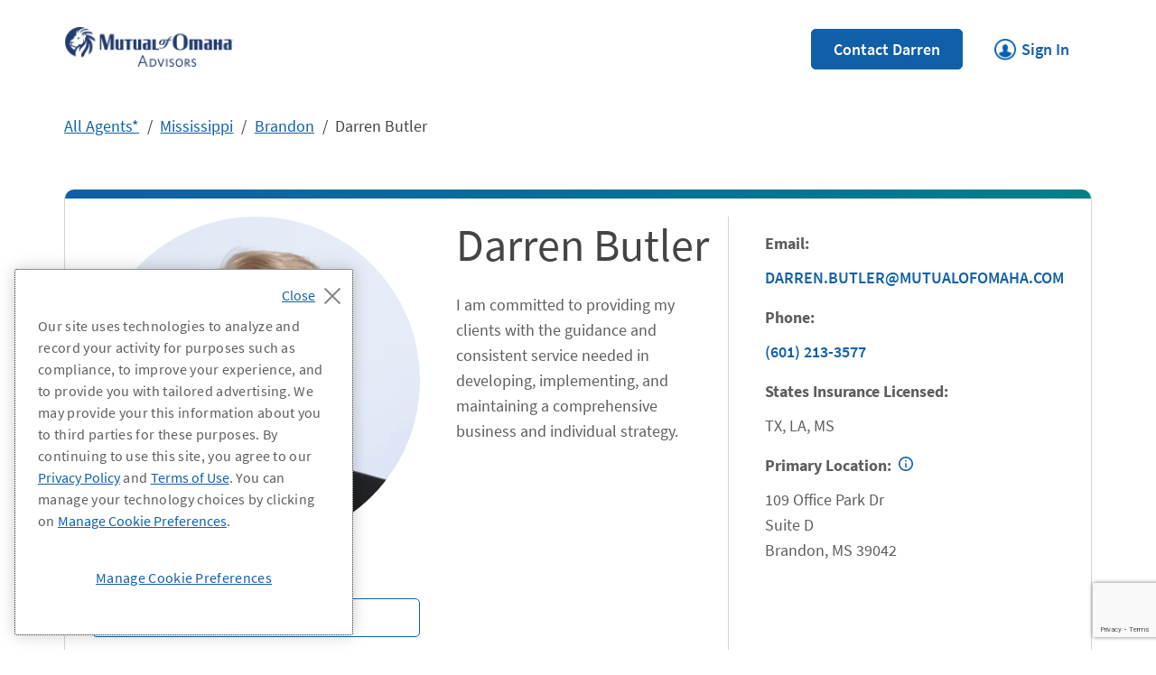

--- FILE ---
content_type: text/html; charset=utf-8
request_url: https://agents.mutualofomaha.com/agents/ms/brandon/darren-butler?locatorRedirect=true
body_size: 27067
content:
<!doctype html><html id="yext-html" lang="en"><head><meta http-equiv="Content-Type" content="text/html; charset=utf-8"/><meta http-equiv="X-UA-Compatible" content="IE=edge"><link rel="dns-prefetch" href="//www.yext-pixel.com"><link rel="dns-prefetch" href="//a.cdnmktg.com"><link rel="dns-prefetch" href="//a.mktgcdn.com"><link rel="dns-prefetch" href="//dynl.mktgcdn.com"><link rel="dns-prefetch" href="//dynm.mktgcdn.com"><link rel="dns-prefetch" href="//www.google-analytics.com"><meta name="viewport" content="width=device-width, initial-scale=1, maximum-scale=5"><meta name="format-detection" content="telephone=no"><meta name="description" content=" in Darren Butler, Brandon, MS."><meta name="keywords" content=""><meta property="og:title" content="Darren Butler - Mutual of Omaha in Brandon, MS | 109 Office Park Dr"><meta property="og:description" content=" in Darren Butler, Brandon, MS."><meta property="og:image" content="https://dynl.mktgcdn.com/p/PbBhmJ4d8HMzXal_TpOUzYbU_Gf75QJhnORkWOnF4GI/150x150.jpg"><meta property="og:type" content="website"><meta property="og:url" content="https://agents.mutualofomaha.com/agents/ms/brandon/darren-butler"><meta name="twitter:card" content="summary"><link rel="canonical" href="https://agents.mutualofomaha.com/agents/ms/brandon/darren-butler" /><title>Darren Butler - Mutual of Omaha in Brandon, MS | 109 Office Park Dr</title><meta name="msapplication-square70x70logo" content="../../../permanent-b0b701/assets/images/favicons/agents.mutualofomaha.com/windows-tile-70x70.cc653126.png"><meta name="msapplication-square150x150logo" content="../../../permanent-b0b701/assets/images/favicons/agents.mutualofomaha.com/windows-tile-150x150.a8f73853.png"><meta name="msapplication-square310x310logo" content="../../../permanent-b0b701/assets/images/favicons/agents.mutualofomaha.com/windows-tile-310x310.02267965.png"><meta name="msapplication-TileImage" content="../../../permanent-b0b701/assets/images/favicons/agents.mutualofomaha.com/windows-tile-144x144.d646ccec.png"><link rel="apple-touch-icon-precomposed" sizes="152x152" href="../../../permanent-b0b701/assets/images/favicons/agents.mutualofomaha.com/apple-touch-icon-152x152-precomposed.fb624694.png"><link rel="apple-touch-icon-precomposed" sizes="120x120" href="../../../permanent-b0b701/assets/images/favicons/agents.mutualofomaha.com/apple-touch-icon-120x120-precomposed.8e3927ac.png"><link rel="apple-touch-icon-precomposed" sizes="76x76" href="../../../permanent-b0b701/assets/images/favicons/agents.mutualofomaha.com/apple-touch-icon-76x76-precomposed.4b1c725a.png"><link rel="apple-touch-icon-precomposed" sizes="60x60" href="../../../permanent-b0b701/assets/images/favicons/agents.mutualofomaha.com/apple-touch-icon-60x60-precomposed.fbbf889d.png"><link rel="apple-touch-icon-precomposed" sizes="144x144" href="../../../permanent-b0b701/assets/images/favicons/agents.mutualofomaha.com/apple-touch-icon-144x144-precomposed.780104a2.png"><link rel="apple-touch-icon-precomposed" sizes="114x114" href="../../../permanent-b0b701/assets/images/favicons/agents.mutualofomaha.com/apple-touch-icon-114x114-precomposed.452819a2.png"><link rel="apple-touch-icon-precomposed" sizes="72x72" href="../../../permanent-b0b701/assets/images/favicons/agents.mutualofomaha.com/apple-touch-icon-72x72-precomposed.6ce3f9a5.png"><link rel="apple-touch-icon" sizes="57x57" href="../../../permanent-b0b701/assets/images/favicons/agents.mutualofomaha.com/apple-touch-icon.ba13679a.png"><meta name="mobile-web-app-capable" content="yes"><link rel="icon" sizes="192x192" href="../../../permanent-b0b701/assets/images/favicons/agents.mutualofomaha.com/homescreen-192x192.8765f31f.png"><link rel="shortcut icon" href="../../../permanent-b0b701/assets/images/favicons/agents.mutualofomaha.com/favicon.555687af.ico"><link rel="icon" type="image/png" sizes="64x64" href="../../../permanent-b0b701/assets/images/favicons/agents.mutualofomaha.com/favicon.0354f21c.png"><script>window.Yext = (function(Yext){Yext["baseUrl"] = "../../../"; return Yext;})(window.Yext || {});</script><script>window.Yext = (function(Yext){Yext["locale"] = "en"; return Yext;})(window.Yext || {});</script><script id="monitoring-data" type="text/data">{"isStaging":false,"siteDomain":"agents.mutualofomaha.com","siteId":9035,"soyTemplateName":"advisorEntity.layout"}</script><script>history.scrollRestoration = "manual"</script><meta name="geo.position" content="32.28197950689842;-90.02754584723873"><meta name="geo.placename" content="Brandon,Mississippi"><meta name="geo.region" content="United States-MS"><style id="styles-263ffa24-css">.tns-outer{padding:0!important}.tns-outer [hidden]{display:none!important}.tns-outer [aria-controls],.tns-outer [data-action]{cursor:pointer}.tns-slider{-webkit-transition:all 0s;-moz-transition:all 0s;transition:all 0s}.tns-slider>.tns-item{-webkit-box-sizing:border-box;-moz-box-sizing:border-box;box-sizing:border-box}.tns-horizontal.tns-subpixel{white-space:nowrap}.tns-horizontal.tns-subpixel>.tns-item{display:inline-block;vertical-align:top;white-space:normal}.tns-horizontal.tns-no-subpixel:after{content:"";display:table;clear:both}.tns-horizontal.tns-no-subpixel>.tns-item{float:left}.tns-horizontal.tns-carousel.tns-no-subpixel>.tns-item{margin-right:-100%}.tns-gallery,.tns-no-calc{position:relative;left:0}.tns-gallery{min-height:1px}.tns-gallery>.tns-item{position:absolute;left:-100%;-webkit-transition:transform 0s,opacity 0s;-moz-transition:transform 0s,opacity 0s;transition:transform 0s,opacity 0s}.tns-gallery>.tns-slide-active{position:relative;left:auto!important}.tns-gallery>.tns-moving{-webkit-transition:all .25s;-moz-transition:all .25s;transition:all .25s}.tns-autowidth{display:inline-block}.tns-lazy-img{-webkit-transition:opacity .6s;-moz-transition:opacity .6s;transition:opacity .6s;opacity:.6}.tns-lazy-img.tns-complete{opacity:1}.tns-ah{-webkit-transition:height 0s;-moz-transition:height 0s;transition:height 0s}.tns-ovh{overflow:hidden}.tns-visually-hidden{position:absolute;left:-10000em}.tns-transparent{opacity:0;visibility:hidden}.tns-fadeIn{opacity:1;filter:alpha(opacity=100);z-index:0}.tns-fadeOut,.tns-normal{opacity:0;filter:alpha(opacity=0);z-index:-1}.tns-vpfix{white-space:nowrap}.tns-vpfix>div,.tns-vpfix>li{display:inline-block}.tns-t-subp2{margin:0 auto;width:310px;position:relative;height:10px;overflow:hidden}.tns-t-ct{width:2333.3333333%;width:2333.33333%;position:absolute;right:0}.tns-t-ct:after{content:"";display:table;clear:both}.tns-t-ct>div{width:1.4285714%;width:1.42857%;height:10px;float:left}.slick-slider{-webkit-box-sizing:border-box;box-sizing:border-box;-webkit-touch-callout:none;-webkit-user-select:none;-moz-user-select:none;-ms-user-select:none;user-select:none;-ms-touch-action:pan-y;touch-action:pan-y;-webkit-tap-highlight-color:transparent}.slick-list,.slick-slider{position:relative;display:block}.slick-list{overflow:hidden;margin:0;padding:0}.slick-list:focus{outline:none}.slick-list.dragging{cursor:pointer;cursor:hand}.slick-slider .slick-list,.slick-slider .slick-track{-webkit-transform:translateZ(0);transform:translateZ(0)}.slick-track{position:relative;left:0;top:0;display:block;margin-left:auto;margin-right:auto}.slick-track:after,.slick-track:before{content:"";display:table}.slick-track:after{clear:both}.slick-loading .slick-track{visibility:hidden}.slick-slide{float:left;height:100%;min-height:.0625rem;display:none}[dir=rtl] .slick-slide{float:right}.slick-slide img{display:block}.slick-slide.slick-loading img{display:none}.slick-slide.dragging img{pointer-events:none}.slick-initialized .slick-slide{display:block}.slick-loading .slick-slide{visibility:hidden}.slick-vertical .slick-slide{display:block;height:auto;border:.0625rem solid transparent}.slick-arrow.slick-hidden{display:none}.slick-loading .slick-list{background:#fff url(../../../permanent-b0b701/assets/vendor/ajax-loader.fb6f3c23.gif) 50% no-repeat}@font-face{font-family:slick;src:url(../../../permanent-b0b701/assets/vendor/slick.a4e97f5a.eot);src:url(../../../permanent-b0b701/assets/vendor/slick.a4e97f5a.eot) format("embedded-opentype"),url(../../../permanent-b0b701/assets/vendor/slick.29518378.woff) format("woff"),url(../../../permanent-b0b701/assets/vendor/slick.c94f7671.ttf) format("truetype"),url(../../../permanent-b0b701/assets/vendor/slick.2630a3e3.svg) format("svg");font-weight:400;font-style:normal}.slick-next,.slick-prev{position:absolute;display:block;height:1.25rem;width:1.25rem;line-height:NaN;font-size:0;cursor:pointer;top:50%;-webkit-transform:translateY(-50%);transform:translateY(-50%);padding:0;border:none}.slick-next,.slick-next:focus,.slick-next:hover,.slick-prev,.slick-prev:focus,.slick-prev:hover{background:transparent;color:transparent;outline:none}.slick-next:focus:before,.slick-next:hover:before,.slick-prev:focus:before,.slick-prev:hover:before{opacity:1}.slick-next.slick-disabled:before,.slick-prev.slick-disabled:before{opacity:.25}.slick-next:before,.slick-prev:before{font-family:slick;font-size:1.25rem;line-height:1;color:#fff;opacity:.75;-webkit-font-smoothing:antialiased;-moz-osx-font-smoothing:grayscale}.slick-prev{left:-1.5625rem}[dir=rtl] .slick-prev{left:auto;right:-1.5625rem}.slick-prev:before{content:"←"}[dir=rtl] .slick-prev:before{content:"→"}.slick-next{right:-1.5625rem}[dir=rtl] .slick-next{left:-1.5625rem;right:auto}.slick-next:before{content:"→"}[dir=rtl] .slick-next:before{content:"←"}.slick-dotted.slick-slider{margin-bottom:1.875rem}.slick-dots{position:absolute;bottom:-1.5625rem;list-style:none;display:block;text-align:center;padding:0;margin:0;width:100%}.slick-dots li{position:relative;display:inline-block;margin:0 .3125rem;padding:0}.slick-dots li,.slick-dots li button{height:1.25rem;width:1.25rem;cursor:pointer}.slick-dots li button{border:0;background:transparent;display:block;outline:none;line-height:NaN;font-size:0;color:transparent;padding:.3125rem}.slick-dots li button:focus,.slick-dots li button:hover{outline:none}.slick-dots li button:focus:before,.slick-dots li button:hover:before{opacity:1}.slick-dots li button:before{position:absolute;top:0;left:0;content:"•";width:1.25rem;height:1.25rem;font-family:slick;font-size:.375rem;line-height:3.33;text-align:center;color:#000;opacity:.25;-webkit-font-smoothing:antialiased;-moz-osx-font-smoothing:grayscale}.slick-dots li.slick-active button:before{color:#000;opacity:.75}@font-face{font-family:SourceSansPro;src:url(../../../permanent-b0b701/assets/fonts/SourceSansPro-Regular.efa76f83.ttf) format("opentype");font-weight:400;font-style:normal;font-display:swap}@font-face{font-family:SourceSansPro;src:url(../../../permanent-b0b701/assets/fonts/SourceSansPro-Italic.3c01996d.ttf) format("opentype");font-weight:400;font-style:italic;font-display:swap}@font-face{font-family:SourceSansPro;src:url(../../../permanent-b0b701/assets/fonts/SourceSansPro-SemiBold.43cc81b4.ttf) format("opentype");font-weight:600;font-style:normal;font-display:swap}@font-face{font-family:SourceSansPro;src:url(../../../permanent-b0b701/assets/fonts/SourceSansPro-Bold.12e6acd2.ttf) format("opentype");font-weight:700;font-style:normal;font-display:swap}@font-face{font-family:SourceSansPro;src:url(../../../permanent-b0b701/assets/fonts/SourceSansPro-Light.201a9050.ttf) format("opentype");font-weight:300;font-display:swap;font-style:normal}@-webkit-keyframes fadeInOpacity{0%{opacity:0}to{opacity:1}}@keyframes fadeInOpacity{0%{opacity:0}to{opacity:1}}@-webkit-keyframes fadeOutOpacity{0%{opacity:1}to{opacity:0}}@keyframes fadeOutOpacity{0%{opacity:1}to{opacity:0}}#yext,#yext-html,a,abbr,acronym,address,applet,article,aside,audio,b,big,blockquote,button,canvas,caption,center,cite,code,dd,del,details,dfn,div,dl,dt,em,embed,fieldset,figcaption,figure,footer,form,h1,h2,h3,h4,h5,h6,header,hgroup,i,iframe,img,input,ins,kbd,label,legend,li,mark,menu,nav,object,ol,output,p,pre,q,ruby,s,samp,section,small,span,strike,strong,sub,summary,sup,table,tbody,td,tfoot,th,thead,time,tr,tt,u,ul,var,video{border:0;border-radius:0;color:inherit;font:inherit;font-size:100%;margin:0;padding:0;vertical-align:baseline;text-decoration:none}article,aside,details,figcaption,figure,footer,header,hgroup,menu,nav,section{display:block}#yext{line-height:normal;font-family:SourceSansPro,Helvetica Neue,Helvetica,Arial,sans-serif;font-weight:400;display:-webkit-box;display:-ms-flexbox;display:flex;-webkit-box-orient:vertical;-webkit-box-direction:normal;-ms-flex-direction:column;flex-direction:column;width:100%;min-height:100%;-webkit-box-flex:1;-ms-flex-positive:1;flex-grow:1}ol,ul{list-style:none}blockquote,q{quotes:none}blockquote:after,blockquote:before,q:after,q:before{content:"";content:none}table{border-collapse:collapse;border-spacing:0}*,:after,:before{-webkit-box-sizing:border-box;box-sizing:border-box}*{word-wrap:break-word;overflow-wrap:break-word}#yext-html{-webkit-text-size-adjust:100%;min-height:100%}img,svg{max-width:100%;max-height:100%}button,textarea{-webkit-appearance:none;-moz-appearance:none;appearance:none}abbr,abbr[title]{text-decoration:none;border-bottom:none}button{background:none;cursor:pointer}.Heading--lead{font-size:2.5rem;line-height:1.1;color:#444}@media (min-width:75rem){.Heading--lead{font-size:3.125rem;line-height:1.28}}.Heading--head{font-size:2.25rem;line-height:1.06;color:#444}@media (min-width:75rem){.Heading--head{font-size:2.25rem;line-height:1.56}}.Heading--head2{font-size:2.25rem;line-height:1.56;color:#444}.Heading--sub{font-size:1.75rem;line-height:1.14;color:#007f8a;font-weight:300}@media (min-width:75rem){.Heading--sub{font-size:1.75rem;line-height:1.61}}.Heading--flag{font-size:1.375rem;line-height:1.14}.Text{font-size:1rem;line-height:1.5;color:#5d5d5d}.Text--large{font-size:1.125rem;line-height:1.56}.Text--medium,.Text--small{font-size:.875rem;line-height:1.43}.Text--small{color:#000}@media (min-width:48rem){.Text--small{color:#444}}.Text--copyright{font-size:.75rem;line-height:2.17}.Text--bold{font-weight:700}.Text--faq{font-size:1.125rem;line-height:1.33;color:#5d5d5d;font-weight:400}@media (min-width:48rem){.Text--faq{font-size:1.375rem;line-height:1.14}}#yext.Text{font-size:1rem;line-height:1.5;color:#5d5d5d}#yext.Text.Text--antialias{-webkit-font-smoothing:antialiased;-moz-osx-font-smoothing:grayscale}.Link--underline{text-decoration:underline}.Link--underline:hover{text-decoration:none}.Link--underlineReverse:hover{text-decoration:underline}.Link--primary{font-size:1.125rem;line-height:1.33;color:#105fa8;font-weight:600;display:inline-block}.Link--primary:hover{color:#003a70}.Link--primary:hover:after{background-image:url(../../../permanent-b0b701/assets/icons/link-chevron-hover.f7a62554.svg)}.Link--primary:after{display:inline-block;margin-left:1rem;width:.875rem;height:.875rem;background-image:url(../../../permanent-b0b701/assets/icons/link-chevron.49d1c5e6.svg);background-size:contain;background-repeat:no-repeat;content:""}.Link--breadcrumb{text-decoration:underline;font-size:1.125rem;line-height:1.33;color:#105fa8}.Link--breadcrumb:hover{text-decoration:none}.Link--directory{text-decoration:underline;font-size:1.125rem;line-height:1.33;color:#105fa8;font-weight:600}.Link--directory:hover{text-decoration:none}.Link--footer{font-size:1.125rem;line-height:1.56;color:#105fa8;font-weight:600}.Link--footer:hover{text-decoration:underline}.Button--primary{font-size:1.125rem;line-height:1.33;font-weight:600;padding:.5625rem 1.5rem;display:inline-block;border-radius:.3125rem;text-align:center;width:100%;color:#fff;background-color:#105fa8;border:.0625rem solid #105fa8}.Button--primary:focus,.Button--primary:hover{background-color:#003a70;border:.0625rem solid #003a70}.Button--secondary{font-size:1.125rem;line-height:1.33;font-weight:600;padding:.5625rem 1.5rem;display:inline-block;border-radius:.3125rem;text-align:center;width:100%;color:#105fa8;background-color:#fff;border:.0625rem solid #105fa8}.Button--secondary:focus,.Button--secondary:hover{background-color:#f0f0f0;color:#003a70}.Button--tertiary{font-size:1.125rem;line-height:1.33;font-weight:600;padding:.5625rem 1.5rem;display:inline-block;border-radius:.3125rem;text-align:center;width:100%;color:#105fa8;background-color:#fff;border:.0625rem solid #fff}.Button--tertiary:focus,.Button--tertiary:hover{background-color:#f0f0f0;color:#003a70;border:.0625rem solid #f0f0f0}.Teaser{border-radius:.625rem;border-left:.0625rem solid #d3d3d3;border-right:.0625rem solid #d3d3d3;border-bottom:.0625rem solid #d3d3d3;padding:2.5rem;display:-webkit-box;display:-ms-flexbox;display:flex;width:100%;position:relative}.Teaser:before{content:"";position:absolute;height:.625rem;top:0;left:0;right:0;background:-webkit-gradient(linear,left top,right top,from(#105fa8),to(#007f8a));background:linear-gradient(90deg,#105fa8,#007f8a);border-top-left-radius:.625rem;border-top-right-radius:.625rem}@media (max-width:74.9375rem){.Teaser{-webkit-box-orient:vertical;-webkit-box-direction:normal;-ms-flex-direction:column;flex-direction:column}}.Teaser-headshotWrapper{display:-webkit-box;display:-ms-flexbox;display:flex;-webkit-box-orient:vertical;-webkit-box-direction:normal;-ms-flex-direction:column;flex-direction:column;position:absolute;top:-3.125rem;left:50%;margin-left:-3.125rem;-ms-flex-negative:0;flex-shrink:0}@media (min-width:75rem){.Teaser-headshotWrapper{position:static;margin-right:2.5rem;margin-left:0}}.Teaser-headshot{width:6.25rem;height:6.25rem;border-radius:50%;margin-right:auto;margin-left:auto}@media (min-width:75rem){.Teaser-headshot{width:8.5rem;height:8.5rem}}.Teaser-info{display:-webkit-box;display:-ms-flexbox;display:flex;-webkit-box-orient:vertical;-webkit-box-direction:normal;-ms-flex-direction:column;flex-direction:column;-webkit-box-flex:1;-ms-flex-positive:1;flex-grow:1}.Teaser-brand{font-size:1.125rem;line-height:1.56;font-weight:700;color:#5d5d5d}.Teaser-title{font-size:1.75rem;line-height:1.14;color:#007f8a;font-weight:300}@media (min-width:75rem){.Teaser-title{font-size:1.75rem;line-height:1.61}}.Teaser-title--link{width:100%}.Teaser-titleLink{font-size:1.75rem;line-height:1.14;color:#007f8a;font-weight:300}@media (min-width:75rem){.Teaser-titleLink{font-size:1.75rem;line-height:1.61}}.Teaser-titleLink:hover{text-decoration:underline}.Teaser-address,.Teaser-phone{font-size:1.125rem;line-height:1.56;margin-top:.5rem}.Teaser-phone .Phone-link{text-decoration:underline;color:#105fa8}.Teaser-phone .Phone-link:hover{text-decoration:none}.Teaser-email{margin-top:1rem}@media (max-width:74.9375rem){.Teaser-email{font-size:1.125rem;line-height:1.33;font-weight:600;padding:.5625rem 1.5rem;display:inline-block;border-radius:.3125rem;text-align:center;width:100%;color:#fff;background-color:#105fa8;border:.0625rem solid #105fa8}.Teaser-email:focus,.Teaser-email:hover{background-color:#003a70;border:.0625rem solid #003a70}}@media (min-width:75rem){.Teaser-email{font-size:1.125rem;line-height:1.56;text-decoration:underline;position:relative;padding-left:2.3125rem;color:#105fa8;word-break:break-all}.Teaser-email:hover{text-decoration:none}.Teaser-email:before{content:"";background-image:url(../../../permanent-b0b701/assets/icons/email.96b5bea3.svg);background-size:contain;background-repeat:no-repeat;background-position:50%;width:1.1875rem;height:1.5rem;display:inline-block;position:absolute;top:0;left:0}}@media (min-width:75rem) and (min-width:48rem){.Teaser-email:before{width:1.1875rem;height:1.5rem}}@media (min-width:75rem) and (max-width:47.9375rem){.Teaser-email{padding-left:0}.Teaser-email:before{display:none}}.Teaser-link{font-size:1.125rem;line-height:1.33;color:#105fa8;font-weight:600;display:inline-block;margin-top:1rem;margin-left:.625rem}.Teaser-link:hover{color:#003a70}.Teaser-link:hover:after{background-image:url(../../../permanent-b0b701/assets/icons/link-chevron-hover.f7a62554.svg)}.Teaser-link:after{display:inline-block;margin-left:1rem;width:.875rem;height:.875rem;background-image:url(../../../permanent-b0b701/assets/icons/link-chevron.49d1c5e6.svg);background-size:contain;background-repeat:no-repeat;content:""}.Teaser-button{margin:.5rem 0;width:auto}@media (max-width:74.9375rem){.Teaser-button{-ms-flex-item-align:center;-ms-grid-row-align:center;align-self:center}}.Teaser-button--secondary{width:auto}.Teaser--directory,.Teaser--nearby{-webkit-transition:-webkit-transform .2s ease-in;transition:-webkit-transform .2s ease-in;transition:transform .2s ease-in;transition:transform .2s ease-in,-webkit-transform .2s ease-in}.Teaser--directory:hover,.Teaser--nearby:hover{-webkit-transform:translateY(-.625rem);transform:translateY(-.625rem);-webkit-box-shadow:0 10px 14px 0 rgba(0,0,0,.2);box-shadow:0 10px 14px 0 rgba(0,0,0,.2)}@media (min-width:75rem){.Teaser--directory,.Teaser--nearby{height:100%}}.Teaser--office .Teaser-phone{position:relative;padding-left:2.3125rem}.Teaser--office .Teaser-phone:before{content:"";background-image:url(../../../permanent-b0b701/assets/icons/phone.5d33d261.svg);background-size:contain;background-repeat:no-repeat;background-position:50%;width:1.1875rem;height:1.5rem;display:inline-block;position:absolute;top:0;left:0}@media (min-width:48rem){.Teaser--office .Teaser-phone:before{width:1.1875rem;height:1.5rem}}@media (max-width:47.9375rem){.Teaser--office .Teaser-phone{padding-left:0}.Teaser--office .Teaser-phone:before{display:none}}.Teaser--office .Teaser-address{position:relative;padding-left:2.3125rem}.Teaser--office .Teaser-address:before{content:"";background-image:url(../../../permanent-b0b701/assets/icons/place.e6b7c600.svg);background-size:contain;background-repeat:no-repeat;background-position:50%;width:1.1875rem;height:1.5rem;display:inline-block;position:absolute;top:0;left:0}@media (min-width:48rem){.Teaser--office .Teaser-address:before{width:1.1875rem;height:1.5rem}}@media (max-width:47.9375rem){.Teaser--office .Teaser-address{padding-left:0}.Teaser--office .Teaser-address:before{display:none}}.Teaser--advisor .Teaser-phone{position:relative;padding-left:2.3125rem}.Teaser--advisor .Teaser-phone:before{content:"";background-image:url(../../../permanent-b0b701/assets/icons/phone.5d33d261.svg);background-size:contain;background-repeat:no-repeat;background-position:50%;width:1.1875rem;height:1.5rem;display:inline-block;position:absolute;top:0;left:0}@media (min-width:48rem){.Teaser--advisor .Teaser-phone:before{width:1.1875rem;height:1.5rem}}.Teaser--advisor .Teaser-address{position:relative;padding-left:2.3125rem;margin-top:.625rem}.Teaser--advisor .Teaser-address:before{content:"";background-image:url(../../../permanent-b0b701/assets/icons/place.e6b7c600.svg);background-size:contain;background-repeat:no-repeat;background-position:50%;width:1.1875rem;height:1.5rem;display:inline-block;position:absolute;top:0;left:0}@media (min-width:48rem){.Teaser--advisor .Teaser-address:before{width:1.1875rem;height:1.5rem}}@media (max-width:74.9375rem){.Teaser--advisor .Teaser-link{font-size:1.125rem;line-height:1.33;font-weight:600;padding:.5625rem 1.5rem;display:inline-block;border-radius:.3125rem;text-align:center;width:100%;color:#105fa8;background-color:#fff;border:.0625rem solid #105fa8;margin-top:.5rem;margin-left:0}.Teaser--advisor .Teaser-link:focus,.Teaser--advisor .Teaser-link:hover{background-color:#f0f0f0;color:#003a70}.Teaser--advisor .Teaser-link:after{display:none}}@media (min-width:75rem){.Teaser--locator{padding-left:4.375rem}}.Teaser--locator .Teaser-brandRow{display:-webkit-box;display:-ms-flexbox;display:flex;-webkit-box-pack:justify;-ms-flex-pack:justify;justify-content:space-between}.Teaser--locator .Teaser-miles{font-size:.875rem;line-height:1.43;text-align:right;color:#000}@media (min-width:48rem){.Teaser--locator .Teaser-miles{color:#444}}@media (max-width:74.9375rem){.Teaser--locator .Teaser-miles{display:none}}@media (max-width:74.9375rem){.Teaser--locator.Teaser--advisor{padding:1.875rem 1.25rem 1.25rem}}.Teaser--locator.Teaser--advisor .Teaser-address{margin-top:1rem}@media (max-width:74.9375rem){.Teaser--locator.Teaser--advisor .Teaser-info{padding-left:2rem}}.Teaser--locator.Teaser--advisor .Teaser-link{margin-top:1rem}@media (max-width:74.9375rem){.Teaser--locator.Teaser--advisor .Teaser-link{font-size:1.125rem;line-height:1.33;font-weight:600;padding:.5625rem 1.5rem;display:inline-block;border-radius:.3125rem;text-align:center;width:100%;color:#fff;background-color:#105fa8;border:.0625rem solid #105fa8}.Teaser--locator.Teaser--advisor .Teaser-link:focus,.Teaser--locator.Teaser--advisor .Teaser-link:hover{background-color:#003a70;border:.0625rem solid #003a70}}@media (max-width:74.9375rem){.Teaser--headshot,.Teaser--locator.Teaser--headshot{margin-top:3.125rem;padding-top:3.125rem}}.ResultList-item{padding:1rem}@media (min-width:75rem){.ResultList-item.is-hovered .Teaser,.ResultList-item.is-selected .Teaser,.ResultList-item:hover .Teaser{-webkit-box-shadow:0 10px 14px 0 rgba(0,0,0,.2);box-shadow:0 10px 14px 0 rgba(0,0,0,.2)}}@media (min-width:75rem){.ResultList-item--ordered{counter-increment:resultCount;position:relative;padding-left:1rem}.ResultList-item--ordered:before{content:counter(resultCount,decimal);position:absolute;left:3.5rem;top:3.5rem;color:#000}}.NotificationBanner{background-color:#fbe0dc}.NotificationBanner-container{display:-webkit-box;display:-ms-flexbox;display:flex;position:relative;padding:.5rem 3.125rem .5rem 1rem;-webkit-box-align:center;-ms-flex-align:center;align-items:center}.NotificationBanner-close{-ms-flex-negative:0;flex-shrink:0}.NotificationBanner-text{font-size:1.125rem;line-height:1.56;-webkit-box-flex:1;-ms-flex-positive:1;flex-grow:1;padding-right:1rem}.NotificationBanner-text em,.NotificationBanner-text i{font-style:italic}.NotificationBanner-text b,.NotificationBanner-text strong{font-weight:700}.NotificationBanner-text a{text-decoration:underline;color:#105fa8;font-weight:600}.NotificationBanner-text a:hover{text-decoration:none}.NotificationBanner-text ol{list-style-type:decimal}.NotificationBanner-text ul{list-style:disc}.NotificationBanner-text ol,.NotificationBanner-text ul{padding-left:1.25rem;list-style-position:outside}.NotificationBanner-text ol:not(:first-child),.NotificationBanner-text ul:not(:first-child){margin-top:1.5rem}.NotificationBanner-text li:not(:last-child){margin-bottom:1rem}.NotificationBanner-text ol:not(:last-child),.NotificationBanner-text p:not(:last-child),.NotificationBanner-text ul:not(:last-child){margin-bottom:.5rem}.NotificationBanner-closeIcon{display:block;width:1rem;height:1rem}.NotificationBanner--sap{text-align:center}.NotificationBanner--sap .NotificationBanner-container{-webkit-box-pack:center;-ms-flex-pack:center;justify-content:center}.NotificationBanner--sap .NotificationBanner-text{-webkit-box-flex:0;-ms-flex-positive:0;flex-grow:0}.NotificationBanner--sap .NotificationBanner-close{position:absolute;right:1rem}@media (min-width:48rem){.NotificationBanner--sap .NotificationBanner-close{right:0}}.NotificationBanner--sap .NotificationBanner-alertIcon{margin-right:.25rem}.Contact-container{padding-top:2rem;padding-bottom:2rem}@media (min-width:48rem){.Contact-container{padding-top:2.5rem;padding-bottom:2.5rem}}.Contact-titleRow{width:100%;padding-bottom:1.5rem;border-bottom:.0625rem solid #d3d3d3;display:-webkit-box;display:-ms-flexbox;display:flex;-webkit-box-pack:center;-ms-flex-pack:center;justify-content:center}@media (min-width:75rem){.Contact-titleRow{padding-bottom:1rem}}.Contact-title{font-size:2.25rem;line-height:1.06;color:#444;text-align:center}@media (min-width:75rem){.Contact-title{font-size:2.25rem;line-height:1.56}}.Contact-description{font-size:1.75rem;line-height:1.14;color:#007f8a;font-weight:300;margin-top:1.5rem;margin-bottom:1.5rem}@media (min-width:75rem){.Contact-description{font-size:1.75rem;line-height:1.61;text-align:center;margin-top:2.5rem;margin-bottom:2.5rem}}.Contact-subheading{font-size:1.75rem;line-height:1.14;color:#007f8a;font-weight:300;margin-bottom:1.25rem}@media (min-width:75rem){.Contact-subheading{font-size:1.75rem;line-height:1.61}}.Contact-label{font-size:.875rem;line-height:1.43;font-weight:600;margin-bottom:.5rem}.Contact-label.is-hidden{display:none}.Contact-section:not(:last-child){margin-bottom:2.5rem}.Contact-section--leadSource{display:none}.Contact-row{display:-webkit-box;display:-ms-flexbox;display:flex;-webkit-box-orient:vertical;-webkit-box-direction:normal;-ms-flex-direction:column;flex-direction:column}.Contact-row:not(:last-child){margin-bottom:1rem}@media (min-width:75rem){.Contact-row{-webkit-box-orient:horizontal;-webkit-box-direction:normal;-ms-flex-direction:row;flex-direction:row;-webkit-box-pack:justify;-ms-flex-pack:justify;justify-content:space-between;margin-left:-1.25rem;margin-right:-1.25rem}}.Contact-inputWrapper{display:-webkit-box;display:-ms-flexbox;display:flex;-webkit-box-orient:vertical;-webkit-box-direction:normal;-ms-flex-direction:column;flex-direction:column;-webkit-box-flex:1;-ms-flex-positive:1;flex-grow:1}.Contact-inputWrapper:not(:last-child){margin-bottom:1rem}@media (min-width:75rem){.Contact-inputWrapper:not(:last-child){margin-bottom:0}}.Contact-inputWrapper.is-hidden{display:none}.Contact-inputWrapper.is-error .Contact-input{border-color:#d74d31;border-width:.125rem}.Contact-inputWrapper.is-error .Contact-errorMessage{display:block}.Contact-errorMessage{color:#d74d31;display:none}.Contact-selectWrapper{display:-webkit-box;display:-ms-flexbox;display:flex;-webkit-box-orient:vertical;-webkit-box-direction:normal;-ms-flex-direction:column;flex-direction:column}.Contact-selectWrapper--grow{-webkit-box-flex:1;-ms-flex-positive:1;flex-grow:1}.Contact-selectWrapper:not(:last-child){margin-bottom:1rem}@media (min-width:75rem){.Contact-selectWrapper:not(:last-child){margin-bottom:0}}@media (min-width:75rem){.Contact-checkboxGroupWrapper,.Contact-inputWrapper,.Contact-radioWrapper,.Contact-selectWrapper{margin-left:1.25rem;margin-right:1.25rem}}.Contact-select{height:2.875rem;border:.0625rem solid #d3d3d3;border-radius:.5625rem;padding:.625rem;background-color:#fff;background-image:url(../../../permanent-b0b701/assets/icons/chevron-down.e8544edb.svg);background-repeat:no-repeat;background-size:1.125rem 1.125rem;background-position:right .75rem top 50%;-moz-appearance:none;-webkit-appearance:none}.Contact-select ::-ms-expand{display:none}.Contact-input{border:.0625rem solid #d3d3d3;border-radius:.5625rem;padding:.625rem}.Contact-textarea{font-size:1rem;line-height:1.5;color:#5d5d5d;font-family:SourceSansPro,Helvetica Neue,Helvetica,Arial,sans-serif;resize:none}.Contact-radioWrapper{display:-webkit-box;display:-ms-flexbox;display:flex}@media (max-width:74.9375rem){.Contact-radioWrapper--mobileColumn{-webkit-box-orient:vertical;-webkit-box-direction:normal;-ms-flex-direction:column;flex-direction:column;margin-top:-1rem}.Contact-radioWrapper--mobileColumn .Contact-radioLabel{margin-top:1rem}}.Contact-radioLabel{display:-webkit-box;display:-ms-flexbox;display:flex;-webkit-box-align:center;-ms-flex-align:center;align-items:center}.Contact-radioLabel:not(:last-child){margin-right:1.875rem}.Contact-radioLabel:hover .Contact-radioButtonCircle:after{background-color:#d3d3d3}@media (max-width:74.9375rem){.Contact-radioLabel{margin-top:1rem;-ms-flex-negative:0;flex-shrink:0}}.Contact-radioText{font-size:1.125rem;line-height:1.56;margin-left:.625rem;display:inline-block}.Contact-radioButtonCircle{border:.0625rem solid #5d5d5d;border-radius:50%;display:inline-block;height:1.75rem;width:1.75rem;position:relative}.Contact-radioButtonCircle:after{content:"";background-color:#fff;border-width:0;border-radius:50%;left:.5rem;top:.5rem;position:absolute;height:.625rem;width:.625rem}.Contact-radioButton{height:0;opacity:0;width:0}.Contact-radioButton:checked~.Contact-radioButtonCircle{background-color:#007f8a;border:.0625rem solid #5d5d5d;border-radius:50%;display:inline-block;width:1.75rem;height:1.75rem;position:relative}.Contact-radioButton:checked~.Contact-radioButtonCircle:after{background:#fff;border:.0625rem solid #fff;height:.625rem;width:.625rem}.Contact-checkboxGroupWrapper{-ms-flex-wrap:wrap;flex-wrap:wrap;margin-top:-1rem}.Contact-checkboxGroupWrapper,.Contact-checkboxLabel{display:-webkit-box;display:-ms-flexbox;display:flex;width:100%}.Contact-checkboxLabel{-webkit-box-align:center;-ms-flex-align:center;align-items:center;margin-top:1rem}.Contact-checkboxLabel:hover .Contact-checkboxBox:after,.Contact-checkboxLabel:hover .Contact-checkboxBox:before{opacity:.5}@media (min-width:75rem){.Contact-checkboxLabel{width:33.33333%}}.Contact-checkboxInput{height:0;opacity:0;width:0}.Contact-checkboxInput:checked~.Contact-checkboxBox{background-color:#007f8a}.Contact-checkboxInput:checked~.Contact-checkboxBox:after,.Contact-checkboxInput:checked~.Contact-checkboxBox:before{background-color:#fff;opacity:1}.Contact-checkboxBox{border:.0625rem solid #5d5d5d;border-radius:.5625rem;display:inline-block;height:1.75rem;margin-right:.625rem;position:relative;width:1.75rem}.Contact-checkboxBox:after,.Contact-checkboxBox:before{content:"";background-color:#bababa;border-radius:.125rem;height:.1875rem;opacity:0;position:absolute;-webkit-transition:opacity .4s;transition:opacity .4s}.Contact-checkboxBox:before{width:.5rem;left:.3125rem;top:.8125rem;-webkit-transform:rotate(45deg);transform:rotate(45deg)}.Contact-checkboxBox:after{width:.875rem;left:.5625rem;top:.75rem;-webkit-transform:rotate(-50deg);transform:rotate(-50deg)}.Contact-disclaimer p{margin-bottom:1rem!important;padding:0!important;font-size:1rem!important;line-height:1.5!important;color:#5d5d5d!important}.Contact-disclaimer a[target*=_blank]:after{position:relative;top:.1875rem;left:.375rem;display:inline-block;width:1.5rem;height:1.5rem;padding-right:.375rem;content:url(../../../permanent-b0b701/assets/images/hyperlink.039ca6c9.svg)}.Contact-submit{font-size:1.125rem;line-height:1.33;font-weight:600;padding:.5625rem 1.5rem;display:inline-block;border-radius:.3125rem;text-align:center;width:100%;color:#fff;background-color:#105fa8;border:.0625rem solid #105fa8}.Contact-submit:focus,.Contact-submit:hover{background-color:#003a70;border:.0625rem solid #003a70}.Contact-submit:disabled{background-color:#f0f0f0;color:#fff;border-color:#f0f0f0}@media (min-width:75rem){.Contact-submit{width:auto}}.Testimonials{background-color:#f7f7f7;padding-top:2.5rem;padding-bottom:2.5rem}.Testimonials-title{font-size:2.25rem;line-height:1.06;color:#444;margin-bottom:1.5rem;text-align:center}@media (min-width:75rem){.Testimonials-title{font-size:2.25rem;line-height:1.56;margin-bottom:2rem}}.Testimonials-disclaimer{margin-top:1rem}.Testimonials-disclaimer em{font-style:italic}.Testimonials .slick-next:before,.Testimonials .slick-prev:before{color:#105fa8;font-size:3.25rem}.Testimonials .slick-next:before:hover,.Testimonials .slick-prev:before:hover{color:#013a70}.Testimonials .slick-dots button:before{color:#105fa8;font-size:.75rem}.Testimonials .slick-dots li.slick-active button:before{color:#013a70}.Testimonials .slick-prev{left:-2.5625rem}.Testimonials-cardWrapper{display:-webkit-box;display:-ms-flexbox;display:flex;-webkit-box-align:center;-ms-flex-align:center;align-items:center;padding-right:.5rem;padding-left:1.5rem}.Testimonials-card{border-radius:.625rem;border-left:.0625rem solid #d3d3d3;border-right:.0625rem solid #d3d3d3;border-bottom:.0625rem solid #d3d3d3;background-color:#fff;min-height:21.875rem;margin:1rem auto;padding:4rem 1rem;font-size:1.375rem;font-weight:300;color:#5d5d5d;line-height:1.36;position:relative}.Testimonials-card:before{content:"";position:absolute;height:.625rem;top:0;left:0;right:0;background:-webkit-gradient(linear,left top,right top,from(#105fa8),to(#007f8a));background:linear-gradient(90deg,#105fa8,#007f8a);border-top-left-radius:.625rem;border-top-right-radius:.625rem}.Testimonials-cardText{height:100%;width:100%}.Testimonials-cardText:after,.Testimonials-cardText:before{display:inline-block;content:"";background-image:url(../../../permanent-b0b701/assets/images/openquotes.3f85952c.svg);background-size:contain;background-repeat:no-repeat;width:1.5rem;height:1.5rem;position:absolute;top:1.5rem}.Testimonials-cardText:before{left:.75rem}.Testimonials-cardText:after{background-image:url(../../../permanent-b0b701/assets/images/closequotes.6d51d88f.svg);right:.75rem}.Testimonials-carousel{width:80%;margin:0 auto}.HoverBar{position:fixed;opacity:0;width:100%;background-color:#0f5fa8;top:0;z-index:4}.HoverBar-container{width:100%}.HoverBar-container,.HoverBar-row{display:-webkit-box;display:-ms-flexbox;display:flex;-webkit-box-pack:justify;-ms-flex-pack:justify;justify-content:space-between}.HoverBar-info,.HoverBar-row{-webkit-box-align:center;-ms-flex-align:center;align-items:center}.HoverBar-info{display:-webkit-box;display:-ms-flexbox;display:flex;margin-top:1.5rem;margin-bottom:1.5rem}@media (min-width:48rem){.HoverBar-info{-ms-flex-wrap:none;flex-wrap:none}}.HoverBar-info--location{-ms-flex-wrap:wrap;flex-wrap:wrap}.HoverBar-ctaContainer{margin-top:2.0625rem;margin-bottom:2.0625rem}.HoverBar-headshotWrapper{width:3.75rem;height:3.75rem;margin-right:1.25rem;border:.125rem solid #fff}@media (max-width:47.9375rem){.HoverBar-headshotWrapper{margin-right:.75rem}}.HoverBar-imageWrapper{height:1.875rem;margin-right:.75rem}@media (min-width:48rem){.HoverBar-imageWrapper{margin-right:1.25rem;height:2.75rem}}.HoverBar-headshotWrapper{border-radius:50%}.HoverBar-background,.HoverBar-headshot{width:100%;height:100%}.HoverBar-headshot{border-radius:50%}.HoverBar-sapName{font-size:1.75rem;line-height:1.14;color:#fff}@media (min-width:48rem){.HoverBar-sapName{font-size:2.25rem;line-height:1.11}}.HoverBar-geomodifier,.HoverBar-name{font-size:1.75rem;line-height:1.14;color:#fff}@media (min-width:48rem){.HoverBar-geomodifier,.HoverBar-name{font-size:2.25rem;line-height:1.11}}@media (max-width:47.9375rem){.HoverBar-geomodifier,.HoverBar-name{max-width:7.75rem}}.HoverBar-geomodifier{font-size:1.25rem;line-height:1.4}@media (min-width:48rem){.HoverBar-geomodifier{font-size:2.25rem;line-height:1.11}}.HoverBar-cta{font-size:1.125rem;line-height:1.33;font-weight:600;padding:.5625rem 1.5rem;display:inline-block;border-radius:.3125rem;text-align:center;width:100%;color:#105fa8;background-color:#fff;border:.0625rem solid #105fa8}.HoverBar-cta:focus,.HoverBar-cta:hover{background-color:#f0f0f0;color:#003a70}@media (max-width:47.9375rem){.HoverBar-cta{font-size:.8125rem}}.HoverBar.collapsed{visibility:hidden}.HoverBar.collapse.in{-webkit-animation-name:fadeInOpacity;animation-name:fadeInOpacity;-webkit-animation-iteration-count:1;animation-iteration-count:1;-webkit-animation-timing-function:ease-in;animation-timing-function:ease-in;-webkit-animation-duration:.5s;animation-duration:.5s;opacity:1}.HoverBar.collapse:not(.in){opacity:1;-webkit-animation-name:fadeOutOpacity;animation-name:fadeOutOpacity;-webkit-animation-iteration-count:1;animation-iteration-count:1;-webkit-animation-timing-function:ease-out;animation-timing-function:ease-out;-webkit-animation-duration:.5s;animation-duration:.5s}.HoverBar-linkWrapper{display:-webkit-box;display:-ms-flexbox;display:flex}@media (max-width:47.9375rem){.HoverBar-linkWrapper{-webkit-box-orient:vertical;-webkit-box-direction:normal;-ms-flex-direction:column;flex-direction:column}}@media (max-width:47.9375rem){.HoverBar-ctaWrapper{margin-bottom:.75rem}}@media (min-width:48rem){.HoverBar-ctaWrapper:first-child{margin-right:1rem}}.Video{margin-bottom:2.5rem}@media (min-width:75rem){.Video{margin:0 5rem;border:.0625rem solid #d3d3d3;border-radius:.625rem;padding-bottom:2.5rem}}.Video-videoWrapper{display:-webkit-box;display:-ms-flexbox;display:flex;-webkit-box-pack:center;-ms-flex-pack:center;justify-content:center;margin:2rem auto;width:75%}.Video-sectionTitle{font-size:2.25rem;line-height:1.06;color:#444;text-align:center}@media (min-width:75rem){.Video-sectionTitle{font-size:2.25rem;line-height:1.56}}.Video-sectionCopy{font-size:1.125rem;line-height:1.56;margin-top:1rem;padding-bottom:1rem;text-align:center}@media (min-width:75rem){.Video-sectionCopy{margin-top:1.5rem}}.Video-imgWrapper{padding:1rem;width:18.75rem;margin:auto}.Video-controls{display:-webkit-box;display:-ms-flexbox;display:flex;-webkit-box-align:center;-ms-flex-align:center;align-items:center;-webkit-box-pack:center;-ms-flex-pack:center;justify-content:center}@media (min-width:48rem){.Video-slider{width:90%;margin:auto}}.Video-prev{margin-right:.75rem}.Video-next{margin-left:.75rem;-webkit-box-ordinal-group:3;-ms-flex-order:2;order:2}.Video-carouselButton{height:1.25rem;width:1.25rem;border-radius:100%;display:-webkit-box;display:-ms-flexbox;display:flex;-webkit-box-align:center;-ms-flex-align:center;align-items:center;-webkit-box-pack:center;-ms-flex-pack:center;justify-content:center;background-color:#2596be}.Video-carouselButton:hover{background-color:#013a70}.Video-carouselIcon{width:.625rem;height:.625rem}.Video .youtube-video-wrapper{width:100%}.Video .tns-item{width:20.625rem}.Video .tns-item.active .VideoCarousel-img,.Video .tns-item.active .VideoCarousel-ytImageWrapper{border:.625rem solid transparent;-o-border-image:linear-gradient(90deg,#105fa8,#007f8a) 1;border-image:-webkit-gradient(linear,left top,right top,from(#105fa8),to(#007f8a)) 1;border-image:linear-gradient(90deg,#105fa8,#007f8a) 1}.Video .tns-item .VideoCarousel-img,.Video .tns-item .VideoCarousel-ytImageWrapper{border:.625rem solid transparent}.VideoCarousel{margin-bottom:2.5rem}@media (min-width:48rem){.VideoCarousel{margin-bottom:5rem}}.VideoCarousel-anchorDiv{visibility:hidden;display:block;position:relative;top:-1.5625rem;height:4.0625rem}@media (min-width:48rem){.VideoCarousel-anchorDiv{top:-6.875rem}}.VideoCarousel-carouselImage{display:none;height:100%}.VideoCarousel-videoWrapper{display:-webkit-box;display:-ms-flexbox;display:flex;-webkit-box-pack:center;-ms-flex-pack:center;justify-content:center;margin:auto;height:32.5625rem;width:75%;-webkit-box-align:center;-ms-flex-align:center;align-items:center}@media (max-width:74.9375rem){.VideoCarousel-videoWrapper{margin:unset;height:15.125rem;width:100%}}@media (max-width:74.9375rem){.VideoCarousel-carouselImageLink{height:100%;max-height:15.125rem}}.VideoCarousel-sectionTitle{font-size:2.25rem;line-height:1.06;color:#444;text-align:center;margin-top:1.875rem;padding-bottom:3.125rem}@media (min-width:75rem){.VideoCarousel-sectionTitle{font-size:2.25rem;line-height:1.56}}@media (max-width:74.9375rem){.VideoCarousel-sectionTitle{border-bottom:.0625rem solid #d3d3d3;margin-bottom:1.875rem;padding-bottom:1.25rem}}.VideoCarousel-sectionCopy{font-size:1.125rem;line-height:1.56;text-align:center}@media (min-width:75rem){.VideoCarousel-sectionCopy{margin-top:1.5rem}}.VideoCarousel-cardWrapper{padding:1rem}.VideoCarousel-controls{display:-webkit-box;display:-ms-flexbox;display:flex;-webkit-box-align:center;-ms-flex-align:center;align-items:center;-webkit-box-pack:center;-ms-flex-pack:center;justify-content:center}.VideoCarousel-prev{left:0;margin-right:.75rem}@media (max-width:74.9375rem){.VideoCarousel-prev{margin-right:1.875rem}}.VideoCarousel-next{right:0;margin-left:.75rem}@media (max-width:74.9375rem){.VideoCarousel-next{margin-left:1.875rem}}.VideoCarousel-next{-webkit-box-ordinal-group:3;-ms-flex-order:2;order:2}.VideoCarousel-carouselButton{height:1.25rem;width:1.25rem;display:-webkit-box;display:-ms-flexbox;display:flex;-webkit-box-align:center;-ms-flex-align:center;align-items:center;-webkit-box-pack:center;-ms-flex-pack:center;justify-content:center}@media (min-width:48rem){.VideoCarousel-carouselButton{position:absolute;top:50%;-webkit-transform:translateY(-50%);transform:translateY(-50%)}}.VideoCarousel-carouselIcon{width:.60625rem;height:1rem}@media (min-width:48rem){.VideoCarousel-carouselIcon{width:.9125rem;height:1.5rem}}@media (min-width:48rem){.VideoCarousel-carouselWrapper{position:relative}}.VideoCarousel-ytImageWrapper{width:97%;height:auto}.VideoCarousel .youtube-video-wrapper{max-width:100%}.Header{z-index:1;padding:2.1875rem 0}@media (min-width:48rem){.Header{padding:1.875rem 0}}.Header-content{display:-webkit-box;display:-ms-flexbox;display:flex;-webkit-box-pack:justify;-ms-flex-pack:justify;justify-content:space-between;-webkit-box-align:center;-ms-flex-align:center;align-items:center}.Header-logo{width:auto;height:2.0625rem}@media (min-width:48rem){.Header-logo{height:2.75rem}}.Header-logo--sap{width:19.1875rem;height:auto}@media (min-width:48rem){.Header-logo--sap{height:3.75rem;width:24rem}}.Header-links{display:-webkit-box;display:-ms-flexbox;display:flex}.Header-linkWrapper:not(:first-child){margin-left:.625rem}.Header-link{display:-webkit-box;display:-ms-flexbox;display:flex;-webkit-box-align:center;-ms-flex-align:center;align-items:center}.Header-contact,.Header-cta{font-size:1.125rem;line-height:1.33;font-weight:600;display:inline-block;border-radius:.3125rem;text-align:center;width:100%;color:#fff;background-color:#105fa8;border:.0625rem solid #105fa8;padding:.625rem 1.5rem}.Header-contact:focus,.Header-contact:hover,.Header-cta:focus,.Header-cta:hover{background-color:#003a70;border:.0625rem solid #003a70}.Header-signin{position:relative;display:-webkit-box;display:-ms-flexbox;display:flex;-webkit-box-align:start;-ms-flex-align:start;align-items:flex-start;padding:.625rem 1.5rem;white-space:nowrap}.Header-signin:before{content:"";background-image:url(../../../permanent-b0b701/assets/icons/signin.3cbdd0c6.svg);background-size:contain;background-repeat:no-repeat;background-position:50%;width:1.5rem;height:1.5rem;display:inline-block;position:absolute;top:0;left:0}@media (min-width:48rem){.Header-signin:before{width:1.5rem;height:1.5rem}}.Header-signin:before{position:relative;margin-right:.375rem}.Main{height:100%}.Main-breadcrumbs{padding-bottom:1rem}.Main-breadcrumbs--bottom{border-top:.0625rem solid #d3d3d3;border-bottom:.0625rem solid #d3d3d3}.Footer{background-color:#fbfbfb;padding-bottom:1.875rem}@media (min-width:48rem){.Footer{padding:3.125rem 0}}.Footer-topLinks{display:-webkit-box;display:-ms-flexbox;display:flex}@media (max-width:47.9375rem){.Footer-topLinks{-webkit-box-orient:vertical;-webkit-box-direction:normal;-ms-flex-direction:column;flex-direction:column;-webkit-box-align:center;-ms-flex-align:center;align-items:center}}.Footer-linkWrapper:not(:first-child){margin-left:2rem}@media (max-width:47.9375rem){.Footer-topLinks .Footer-linkWrapper{text-align:center;width:100%;padding:.625rem 0;margin-left:0;border-bottom:.0625rem solid #d3d3d3}}.Footer-botLinks{display:-webkit-box;display:-ms-flexbox;display:flex;margin-top:.625rem}@media (min-width:48rem){.Footer-botLinks{margin-top:1rem}}.Footer-botLink{font-size:.9375rem;line-height:1.33}.Footer-includeCheck:after{content:"";background-image:url(../../../permanent-b0b701/assets/icons/check_icon.cbed9f18.svg);background-size:contain;background-repeat:no-repeat;background-position:50%;width:1.875rem;height:1.5rem;display:inline-block;position:relative;left:.125rem;top:0}@media (min-width:48rem){.Footer-includeCheck:after{width:1.875rem;height:1.5rem}}.Footer-includeCheck:after{vertical-align:middle}.Footer-disclaimer,.Footer-disclosure{font-size:.875rem;line-height:1.43;white-space:pre-wrap;color:#5d5d5d;margin-top:1.5rem}@media (min-width:48rem){.Footer-disclaimer,.Footer-disclosure{margin-top:1rem}}.Footer-disclaimer a,.Footer-disclosure a{color:#105fa8}.Footer-disclaimer a:hover,.Footer-disclosure a:hover{text-decoration:underline}.Footer-disclaimer--sap em,.Footer-disclaimer--sap i{font-style:italic}.Footer-disclaimer--sap b,.Footer-disclaimer--sap strong{font-weight:700}.Footer-disclaimer--sap a{text-decoration:underline;color:#105fa8;font-weight:600}.Footer-disclaimer--sap a:hover{text-decoration:none}.Footer-disclaimer--sap ol{list-style-type:decimal}.Footer-disclaimer--sap ul{list-style:disc}.Footer-disclaimer--sap ol,.Footer-disclaimer--sap ul{padding-left:1.25rem;list-style-position:outside}.Footer-disclaimer--sap ol:not(:first-child),.Footer-disclaimer--sap ul:not(:first-child){margin-top:1.5rem}.Footer-disclaimer--sap li:not(:last-child){margin-bottom:1rem}.Footer-disclaimer--sap ol:not(:last-child),.Footer-disclaimer--sap p:not(:last-child),.Footer-disclaimer--sap ul:not(:last-child){margin-bottom:.5rem}.Footer-disclaimer--sap.is-hidden{display:none}.Footer-disclaimerWrapper{margin-top:2rem}.Footer-disclaimerToggle{position:relative}.Footer-disclaimerToggle:after{content:"";background-image:url(../../../permanent-b0b701/assets/icons/chevron-down-sap.5ca66edf.svg);background-size:contain;background-repeat:no-repeat;background-position:50%;width:.75rem;height:.75rem;display:inline-block;position:relative;left:.25rem;top:0}@media (min-width:48rem){.Footer-disclaimerToggle:after{width:.75rem;height:.75rem}}.Footer-number{font-size:.875rem;line-height:1.43;margin-top:.5rem;color:#444}@media (min-width:48rem){.Footer-number{margin-top:1rem}}.sr-only{position:absolute;top:0;left:0;width:.0625rem;height:.0625rem;margin:-.0625rem;padding:0;overflow:hidden;clip:rect(0,0,0,0);border:0;white-space:nowrap;color:#000;background:#fff}.sr-only-focusable:active,.sr-only-focusable:focus{position:static;width:auto;height:auto;margin:0;overflow:visible;clip:auto}.c-bread-crumbs{list-style:none;margin:0;padding:0}.c-bread-crumbs-list{padding-left:0;margin-bottom:0;margin-top:0}.c-bread-crumbs-item{display:inline-block}.c-bread-crumbs-item:not(:first-child):before{content:"/";padding-left:1ex;padding-right:1ex}.Icon{width:1.5rem;height:1.5rem}.Icon--fullstar,.Icon--halfstar{color:#ffc107}.Image-img{display:block}.Input--switch .Input-option{position:relative;display:inline-block;width:3.75rem;height:2.125rem}.Input--switch .Input-input{opacity:0;width:0;height:0}.Input--switch .Input-input:checked+.Input-switch{background-color:#2196f3}.Input--switch .Input-input:checked+.Input-switch:before{-webkit-transform:translateX(1.625rem);transform:translateX(1.625rem)}.Input--switch .Input-input:focus+.Input-switch{-webkit-box-shadow:0 0 1px #2196f3;box-shadow:0 0 1px #2196f3}.Input--switch .Input-switch{position:absolute;cursor:pointer;top:0;left:0;right:0;bottom:0;background-color:#ccc;-webkit-transition:.4s;transition:.4s}.Input--switch .Input-switch:before{position:absolute;content:"";height:1.625rem;width:1.625rem;left:.25rem;bottom:.25rem;background-color:#fff;-webkit-transition:.4s;transition:.4s}.Button--submit .Button-label+.Button-field{display:none}.Spinner{position:fixed;top:0;left:0;width:100%;height:100%;background-color:#fff;opacity:0;visibility:hidden;display:-webkit-box;display:-ms-flexbox;display:flex;-webkit-box-align:center;-ms-flex-align:center;align-items:center;-webkit-box-pack:center;-ms-flex-pack:center;justify-content:center}.Spinner-parent{position:relative}.Spinner-image{position:absolute;left:50%;top:50%;-webkit-transform:translate(-50%);transform:translate(-50%)}.Spinner.is-visible{visibility:visible;z-index:10;opacity:.7;-webkit-transition:visibility 0s linear .1s,opacity .7s;transition:visibility 0s linear .1s,opacity .7s}.Spinner-animation{width:3.125rem;height:3.125rem;border-radius:50%;border:.3125rem solid #f3f3f3;border-top-color:#555;-webkit-animation:ring 1s linear infinite;animation:ring 1s linear infinite}@-webkit-keyframes ring{0%{-webkit-transform:rotate(0deg);transform:rotate(0deg)}to{-webkit-transform:rotate(1turn);transform:rotate(1turn)}}@keyframes ring{0%{-webkit-transform:rotate(0deg);transform:rotate(0deg)}to{-webkit-transform:rotate(1turn);transform:rotate(1turn)}}.Announcement{display:-webkit-box;display:-ms-flexbox;display:flex;-webkit-box-pack:center;-ms-flex-pack:center;justify-content:center;text-align:center}.Announcement-link{margin-top:1rem}.Breadcrumbs{list-style:none;margin:0;padding:0}.Breadcrumbs-list{padding-left:0;margin-bottom:0;margin-top:0}.Breadcrumbs-item{display:-webkit-inline-box;display:-ms-inline-flexbox;display:inline-flex;-webkit-box-align:center;-ms-flex-align:center;align-items:center}.Breadcrumbs-separator{margin-left:.25rem;margin-right:.25rem}.Modal{position:fixed;top:0;left:0;right:0;bottom:0;z-index:1000;-webkit-transition:opacity .2s ease-in-out;transition:opacity .2s ease-in-out;opacity:0}.Modal.is-closed{display:none}.Modal.is-opening{opacity:1}.Modal .Modal-content{position:absolute;top:50%;left:50%;-webkit-transform:translate(-50%,-50%);transform:translate(-50%,-50%);display:inline-block}.Modal-overlay{position:absolute;top:0;left:0;right:0;bottom:0;background-color:rgba(0,0,0,.6)}body.is-scrollLocked{overflow-y:hidden}@media (max-width:47.9375rem){body.is-scrollLocked{position:fixed}}@media (min-width:75rem){.Rideshare{display:none}}.Rideshare.Rideshare--lyft,.Rideshare.Rideshare--uber{display:inline-block}.Rideshare .Rideshare-button{display:-webkit-box;display:-ms-flexbox;display:flex;-webkit-box-align:center;-ms-flex-align:center;align-items:center;padding:.625rem}.Rideshare--lyft .Rideshare-button{background-color:#ff00bf;color:#fff;border:0;border-radius:.5rem}.Rideshare--uber .Rideshare-button{background-color:#000;color:#fff;border:0;border-radius:.5rem}.Rideshare--lyft.Rideshare--inverted .Rideshare-button{background-color:#fff;color:#ff00bf;border:.0625rem solid #ff00bf;border-radius:.5rem}.Rideshare--uber.Rideshare--inverted .Rideshare-button{background-color:#fff;color:#000;border:.0625rem solid #000;border-radius:.5rem}.Rideshare-icon{height:1.5rem}.Rideshare--lyftIcon{width:2.25rem}.Rideshare--uberIcon{width:4.875rem}.Rideshare-text{margin-left:.75rem}.SocialLinks{display:-webkit-box;display:-ms-flexbox;display:flex;-ms-flex-wrap:wrap;flex-wrap:wrap}.SocialLinks-linkWrapper{height:1.5rem;width:1.5rem}.SocialLinks-link{display:inline-block;height:100%;width:100%}.Truncate.is-active .Truncate-description--short,.Truncate.is-active .Truncate-toggleText--readMore,.Truncate:not(.is-active) .Truncate-description--full,.Truncate:not(.is-active) .Truncate-toggleText--readLess{display:none}.StarRating{display:-webkit-inline-box;display:-ms-inline-flexbox;display:inline-flex;-webkit-box-align:baseline;-ms-flex-align:baseline;align-items:baseline}.Pagination{-webkit-box-pack:center;-ms-flex-pack:center;justify-content:center;padding-top:1.5rem}.Pagination,.Pagination-pages{display:-webkit-box;display:-ms-flexbox;display:flex}.Pagination-page{display:none;padding:.25rem}.Pagination-page--forceVisible,.Pagination-page.is-visible{display:block}.Pagination-button--clickable{text-decoration:underline}.Pagination-button--clickable:hover{text-decoration:none}.Pagination-button--clickable:disabled{text-decoration:none;font-weight:700;color:#5d5d5d}.Pagination-button{padding:0 .25rem}.Pagination-relative{display:block;padding:.25rem}.Pagination-relative:disabled{color:#ccc}.ObjectFit-container{display:inline-block;max-width:100%;max-height:100%;background-repeat:no-repeat;background-position:50%;background-origin:content-box;background-clip:content-box;overflow:hidden}.ObjectFit-image{display:block;opacity:0}.Accordion.is-expanded .Accordion-button--default:after{content:none}.Accordion[aria-expanded=false] .Accordion-content{display:none;height:0}.Accordion-button--default{position:absolute;top:50%;-webkit-transform:translateY(-50%);transform:translateY(-50%);right:0;-ms-flex-negative:0;flex-shrink:0;pointer-events:none;height:1.5625rem;width:1.5625rem;margin-right:.125rem;margin-left:1rem}.Accordion-button--default:after,.Accordion-button--default:before{content:"";height:.125rem;width:1.125rem;background-color:#013a70;position:absolute;top:50%;left:50%;-webkit-transform:translate(-50%,-50%);transform:translate(-50%,-50%)}.Accordion-button--default:after{-webkit-transform:translate(-50%,-50%) rotate(90deg);transform:translate(-50%,-50%) rotate(90deg)}.Accordion-content{-webkit-transition:height .2s ease-in-out;transition:height .2s ease-in-out;overflow:hidden;height:auto;display:block}.AspectRatio-limiter{margin:auto}.AspectRatio-definer{width:100%;position:relative;overflow:hidden}.AspectRatio-container{position:absolute;top:0;bottom:0;left:0;right:0;height:100%;width:100%}@media (max-width:47.9375rem){.Phone-display--withLink{display:none}}@media (min-width:48rem){.Phone-linkWrapper{display:none}}.List{list-style-type:disc;display:block;padding-left:1.25rem;margin-top:1.5em;margin-bottom:1.5em}.List-item{display:list-item}.l-row{display:-webkit-box;display:-ms-flexbox;display:flex;margin-left:-1rem;margin-right:-1rem}@media (min-width:48rem){.l-row{margin-left:-1rem;margin-right:-1rem}}@media (min-width:75rem){.l-row{margin-left:-1rem;margin-right:-1rem}}@media (min-width:87.5rem){.l-row{margin-left:-1rem;margin-right:-1rem}}@media (max-width:47.9375rem){.l-row{-webkit-box-orient:vertical;-webkit-box-direction:normal;-ms-flex-direction:column;flex-direction:column}}@media (min-width:48rem){.l-row{-ms-flex-wrap:wrap;flex-wrap:wrap}}.l-row-separator{border-bottom:.0625rem solid #222}.l-row-vertical-margin-top{margin-top:2rem}.l-row-vertical-margin-top-sm{margin-top:1rem}.l-row-vertical-margin-bottom{margin-bottom:2rem}.l-row-vertical-margin-bottom-sm{margin-bottom:1rem}@media (min-width:87.5rem){.l-col-lg-1-up{width:8.33333%;padding-left:1rem;padding-right:1rem}}@media (min-width:87.5rem) and (min-width:48rem) and (max-width:74.9375rem){.l-col-lg-1-up{padding-left:1rem;padding-right:1rem}}@media (min-width:87.5rem) and (min-width:75rem) and (max-width:87.4375rem){.l-col-lg-1-up{padding-left:1rem;padding-right:1rem}}@media (min-width:87.5rem) and (min-width:87.5rem){.l-col-lg-1-up{padding-left:1rem;padding-right:1rem}}@media (min-width:75rem){.l-col-md-1-up{width:8.33333%;padding-left:1rem;padding-right:1rem}}@media (min-width:75rem) and (min-width:48rem) and (max-width:74.9375rem){.l-col-md-1-up{padding-left:1rem;padding-right:1rem}}@media (min-width:75rem) and (min-width:75rem) and (max-width:87.4375rem){.l-col-md-1-up{padding-left:1rem;padding-right:1rem}}@media (min-width:75rem) and (min-width:87.5rem){.l-col-md-1-up{padding-left:1rem;padding-right:1rem}}@media (min-width:48rem){.l-col-sm-1-up{width:8.33333%;padding-left:1rem;padding-right:1rem}}@media (min-width:48rem) and (min-width:48rem) and (max-width:74.9375rem){.l-col-sm-1-up{padding-left:1rem;padding-right:1rem}}@media (min-width:48rem) and (min-width:75rem) and (max-width:87.4375rem){.l-col-sm-1-up{padding-left:1rem;padding-right:1rem}}@media (min-width:48rem) and (min-width:87.5rem){.l-col-sm-1-up{padding-left:1rem;padding-right:1rem}}@media (max-width:87.4375rem){.l-col-md-1-down{width:8.33333%;padding-left:1rem;padding-right:1rem}}@media (max-width:87.4375rem) and (min-width:48rem) and (max-width:74.9375rem){.l-col-md-1-down{padding-left:1rem;padding-right:1rem}}@media (max-width:87.4375rem) and (min-width:75rem) and (max-width:87.4375rem){.l-col-md-1-down{padding-left:1rem;padding-right:1rem}}@media (max-width:87.4375rem) and (min-width:87.5rem){.l-col-md-1-down{padding-left:1rem;padding-right:1rem}}@media (max-width:74.9375rem){.l-col-sm-1-down{width:8.33333%;padding-left:1rem;padding-right:1rem}}@media (max-width:74.9375rem) and (min-width:48rem) and (max-width:74.9375rem){.l-col-sm-1-down{padding-left:1rem;padding-right:1rem}}@media (max-width:74.9375rem) and (min-width:75rem) and (max-width:87.4375rem){.l-col-sm-1-down{padding-left:1rem;padding-right:1rem}}@media (max-width:74.9375rem) and (min-width:87.5rem){.l-col-sm-1-down{padding-left:1rem;padding-right:1rem}}@media (max-width:47.9375rem){.l-col-xs-1-down{width:8.33333%;padding-left:1rem;padding-right:1rem}}@media (max-width:47.9375rem) and (min-width:48rem) and (max-width:74.9375rem){.l-col-xs-1-down{padding-left:1rem;padding-right:1rem}}@media (max-width:47.9375rem) and (min-width:75rem) and (max-width:87.4375rem){.l-col-xs-1-down{padding-left:1rem;padding-right:1rem}}@media (max-width:47.9375rem) and (min-width:87.5rem){.l-col-xs-1-down{padding-left:1rem;padding-right:1rem}}@media (min-width:87.5rem){.l-col-lg-2-up{width:16.66667%;padding-left:1rem;padding-right:1rem}}@media (min-width:87.5rem) and (min-width:48rem) and (max-width:74.9375rem){.l-col-lg-2-up{padding-left:1rem;padding-right:1rem}}@media (min-width:87.5rem) and (min-width:75rem) and (max-width:87.4375rem){.l-col-lg-2-up{padding-left:1rem;padding-right:1rem}}@media (min-width:87.5rem) and (min-width:87.5rem){.l-col-lg-2-up{padding-left:1rem;padding-right:1rem}}@media (min-width:75rem){.l-col-md-2-up{width:16.66667%;padding-left:1rem;padding-right:1rem}}@media (min-width:75rem) and (min-width:48rem) and (max-width:74.9375rem){.l-col-md-2-up{padding-left:1rem;padding-right:1rem}}@media (min-width:75rem) and (min-width:75rem) and (max-width:87.4375rem){.l-col-md-2-up{padding-left:1rem;padding-right:1rem}}@media (min-width:75rem) and (min-width:87.5rem){.l-col-md-2-up{padding-left:1rem;padding-right:1rem}}@media (min-width:48rem){.l-col-sm-2-up{width:16.66667%;padding-left:1rem;padding-right:1rem}}@media (min-width:48rem) and (min-width:48rem) and (max-width:74.9375rem){.l-col-sm-2-up{padding-left:1rem;padding-right:1rem}}@media (min-width:48rem) and (min-width:75rem) and (max-width:87.4375rem){.l-col-sm-2-up{padding-left:1rem;padding-right:1rem}}@media (min-width:48rem) and (min-width:87.5rem){.l-col-sm-2-up{padding-left:1rem;padding-right:1rem}}@media (max-width:87.4375rem){.l-col-md-2-down{width:16.66667%;padding-left:1rem;padding-right:1rem}}@media (max-width:87.4375rem) and (min-width:48rem) and (max-width:74.9375rem){.l-col-md-2-down{padding-left:1rem;padding-right:1rem}}@media (max-width:87.4375rem) and (min-width:75rem) and (max-width:87.4375rem){.l-col-md-2-down{padding-left:1rem;padding-right:1rem}}@media (max-width:87.4375rem) and (min-width:87.5rem){.l-col-md-2-down{padding-left:1rem;padding-right:1rem}}@media (max-width:74.9375rem){.l-col-sm-2-down{width:16.66667%;padding-left:1rem;padding-right:1rem}}@media (max-width:74.9375rem) and (min-width:48rem) and (max-width:74.9375rem){.l-col-sm-2-down{padding-left:1rem;padding-right:1rem}}@media (max-width:74.9375rem) and (min-width:75rem) and (max-width:87.4375rem){.l-col-sm-2-down{padding-left:1rem;padding-right:1rem}}@media (max-width:74.9375rem) and (min-width:87.5rem){.l-col-sm-2-down{padding-left:1rem;padding-right:1rem}}@media (max-width:47.9375rem){.l-col-xs-2-down{width:16.66667%;padding-left:1rem;padding-right:1rem}}@media (max-width:47.9375rem) and (min-width:48rem) and (max-width:74.9375rem){.l-col-xs-2-down{padding-left:1rem;padding-right:1rem}}@media (max-width:47.9375rem) and (min-width:75rem) and (max-width:87.4375rem){.l-col-xs-2-down{padding-left:1rem;padding-right:1rem}}@media (max-width:47.9375rem) and (min-width:87.5rem){.l-col-xs-2-down{padding-left:1rem;padding-right:1rem}}@media (min-width:87.5rem){.l-col-lg-3-up{width:25%;padding-left:1rem;padding-right:1rem}}@media (min-width:87.5rem) and (min-width:48rem) and (max-width:74.9375rem){.l-col-lg-3-up{padding-left:1rem;padding-right:1rem}}@media (min-width:87.5rem) and (min-width:75rem) and (max-width:87.4375rem){.l-col-lg-3-up{padding-left:1rem;padding-right:1rem}}@media (min-width:87.5rem) and (min-width:87.5rem){.l-col-lg-3-up{padding-left:1rem;padding-right:1rem}}@media (min-width:75rem){.l-col-md-3-up{width:25%;padding-left:1rem;padding-right:1rem}}@media (min-width:75rem) and (min-width:48rem) and (max-width:74.9375rem){.l-col-md-3-up{padding-left:1rem;padding-right:1rem}}@media (min-width:75rem) and (min-width:75rem) and (max-width:87.4375rem){.l-col-md-3-up{padding-left:1rem;padding-right:1rem}}@media (min-width:75rem) and (min-width:87.5rem){.l-col-md-3-up{padding-left:1rem;padding-right:1rem}}@media (min-width:48rem){.l-col-sm-3-up{width:25%;padding-left:1rem;padding-right:1rem}}@media (min-width:48rem) and (min-width:48rem) and (max-width:74.9375rem){.l-col-sm-3-up{padding-left:1rem;padding-right:1rem}}@media (min-width:48rem) and (min-width:75rem) and (max-width:87.4375rem){.l-col-sm-3-up{padding-left:1rem;padding-right:1rem}}@media (min-width:48rem) and (min-width:87.5rem){.l-col-sm-3-up{padding-left:1rem;padding-right:1rem}}@media (max-width:87.4375rem){.l-col-md-3-down{width:25%;padding-left:1rem;padding-right:1rem}}@media (max-width:87.4375rem) and (min-width:48rem) and (max-width:74.9375rem){.l-col-md-3-down{padding-left:1rem;padding-right:1rem}}@media (max-width:87.4375rem) and (min-width:75rem) and (max-width:87.4375rem){.l-col-md-3-down{padding-left:1rem;padding-right:1rem}}@media (max-width:87.4375rem) and (min-width:87.5rem){.l-col-md-3-down{padding-left:1rem;padding-right:1rem}}@media (max-width:74.9375rem){.l-col-sm-3-down{width:25%;padding-left:1rem;padding-right:1rem}}@media (max-width:74.9375rem) and (min-width:48rem) and (max-width:74.9375rem){.l-col-sm-3-down{padding-left:1rem;padding-right:1rem}}@media (max-width:74.9375rem) and (min-width:75rem) and (max-width:87.4375rem){.l-col-sm-3-down{padding-left:1rem;padding-right:1rem}}@media (max-width:74.9375rem) and (min-width:87.5rem){.l-col-sm-3-down{padding-left:1rem;padding-right:1rem}}@media (max-width:47.9375rem){.l-col-xs-3-down{width:25%;padding-left:1rem;padding-right:1rem}}@media (max-width:47.9375rem) and (min-width:48rem) and (max-width:74.9375rem){.l-col-xs-3-down{padding-left:1rem;padding-right:1rem}}@media (max-width:47.9375rem) and (min-width:75rem) and (max-width:87.4375rem){.l-col-xs-3-down{padding-left:1rem;padding-right:1rem}}@media (max-width:47.9375rem) and (min-width:87.5rem){.l-col-xs-3-down{padding-left:1rem;padding-right:1rem}}@media (min-width:87.5rem){.l-col-lg-4-up{width:33.33333%;padding-left:1rem;padding-right:1rem}}@media (min-width:87.5rem) and (min-width:48rem) and (max-width:74.9375rem){.l-col-lg-4-up{padding-left:1rem;padding-right:1rem}}@media (min-width:87.5rem) and (min-width:75rem) and (max-width:87.4375rem){.l-col-lg-4-up{padding-left:1rem;padding-right:1rem}}@media (min-width:87.5rem) and (min-width:87.5rem){.l-col-lg-4-up{padding-left:1rem;padding-right:1rem}}@media (min-width:75rem){.l-col-md-4-up{width:33.33333%;padding-left:1rem;padding-right:1rem}}@media (min-width:75rem) and (min-width:48rem) and (max-width:74.9375rem){.l-col-md-4-up{padding-left:1rem;padding-right:1rem}}@media (min-width:75rem) and (min-width:75rem) and (max-width:87.4375rem){.l-col-md-4-up{padding-left:1rem;padding-right:1rem}}@media (min-width:75rem) and (min-width:87.5rem){.l-col-md-4-up{padding-left:1rem;padding-right:1rem}}@media (min-width:48rem){.l-col-sm-4-up{width:33.33333%;padding-left:1rem;padding-right:1rem}}@media (min-width:48rem) and (min-width:48rem) and (max-width:74.9375rem){.l-col-sm-4-up{padding-left:1rem;padding-right:1rem}}@media (min-width:48rem) and (min-width:75rem) and (max-width:87.4375rem){.l-col-sm-4-up{padding-left:1rem;padding-right:1rem}}@media (min-width:48rem) and (min-width:87.5rem){.l-col-sm-4-up{padding-left:1rem;padding-right:1rem}}@media (max-width:87.4375rem){.l-col-md-4-down{width:33.33333%;padding-left:1rem;padding-right:1rem}}@media (max-width:87.4375rem) and (min-width:48rem) and (max-width:74.9375rem){.l-col-md-4-down{padding-left:1rem;padding-right:1rem}}@media (max-width:87.4375rem) and (min-width:75rem) and (max-width:87.4375rem){.l-col-md-4-down{padding-left:1rem;padding-right:1rem}}@media (max-width:87.4375rem) and (min-width:87.5rem){.l-col-md-4-down{padding-left:1rem;padding-right:1rem}}@media (max-width:74.9375rem){.l-col-sm-4-down{width:33.33333%;padding-left:1rem;padding-right:1rem}}@media (max-width:74.9375rem) and (min-width:48rem) and (max-width:74.9375rem){.l-col-sm-4-down{padding-left:1rem;padding-right:1rem}}@media (max-width:74.9375rem) and (min-width:75rem) and (max-width:87.4375rem){.l-col-sm-4-down{padding-left:1rem;padding-right:1rem}}@media (max-width:74.9375rem) and (min-width:87.5rem){.l-col-sm-4-down{padding-left:1rem;padding-right:1rem}}@media (max-width:47.9375rem){.l-col-xs-4-down{width:33.33333%;padding-left:1rem;padding-right:1rem}}@media (max-width:47.9375rem) and (min-width:48rem) and (max-width:74.9375rem){.l-col-xs-4-down{padding-left:1rem;padding-right:1rem}}@media (max-width:47.9375rem) and (min-width:75rem) and (max-width:87.4375rem){.l-col-xs-4-down{padding-left:1rem;padding-right:1rem}}@media (max-width:47.9375rem) and (min-width:87.5rem){.l-col-xs-4-down{padding-left:1rem;padding-right:1rem}}@media (min-width:87.5rem){.l-col-lg-5-up{width:41.66667%;padding-left:1rem;padding-right:1rem}}@media (min-width:87.5rem) and (min-width:48rem) and (max-width:74.9375rem){.l-col-lg-5-up{padding-left:1rem;padding-right:1rem}}@media (min-width:87.5rem) and (min-width:75rem) and (max-width:87.4375rem){.l-col-lg-5-up{padding-left:1rem;padding-right:1rem}}@media (min-width:87.5rem) and (min-width:87.5rem){.l-col-lg-5-up{padding-left:1rem;padding-right:1rem}}@media (min-width:75rem){.l-col-md-5-up{width:41.66667%;padding-left:1rem;padding-right:1rem}}@media (min-width:75rem) and (min-width:48rem) and (max-width:74.9375rem){.l-col-md-5-up{padding-left:1rem;padding-right:1rem}}@media (min-width:75rem) and (min-width:75rem) and (max-width:87.4375rem){.l-col-md-5-up{padding-left:1rem;padding-right:1rem}}@media (min-width:75rem) and (min-width:87.5rem){.l-col-md-5-up{padding-left:1rem;padding-right:1rem}}@media (min-width:48rem){.l-col-sm-5-up{width:41.66667%;padding-left:1rem;padding-right:1rem}}@media (min-width:48rem) and (min-width:48rem) and (max-width:74.9375rem){.l-col-sm-5-up{padding-left:1rem;padding-right:1rem}}@media (min-width:48rem) and (min-width:75rem) and (max-width:87.4375rem){.l-col-sm-5-up{padding-left:1rem;padding-right:1rem}}@media (min-width:48rem) and (min-width:87.5rem){.l-col-sm-5-up{padding-left:1rem;padding-right:1rem}}@media (max-width:87.4375rem){.l-col-md-5-down{width:41.66667%;padding-left:1rem;padding-right:1rem}}@media (max-width:87.4375rem) and (min-width:48rem) and (max-width:74.9375rem){.l-col-md-5-down{padding-left:1rem;padding-right:1rem}}@media (max-width:87.4375rem) and (min-width:75rem) and (max-width:87.4375rem){.l-col-md-5-down{padding-left:1rem;padding-right:1rem}}@media (max-width:87.4375rem) and (min-width:87.5rem){.l-col-md-5-down{padding-left:1rem;padding-right:1rem}}@media (max-width:74.9375rem){.l-col-sm-5-down{width:41.66667%;padding-left:1rem;padding-right:1rem}}@media (max-width:74.9375rem) and (min-width:48rem) and (max-width:74.9375rem){.l-col-sm-5-down{padding-left:1rem;padding-right:1rem}}@media (max-width:74.9375rem) and (min-width:75rem) and (max-width:87.4375rem){.l-col-sm-5-down{padding-left:1rem;padding-right:1rem}}@media (max-width:74.9375rem) and (min-width:87.5rem){.l-col-sm-5-down{padding-left:1rem;padding-right:1rem}}@media (max-width:47.9375rem){.l-col-xs-5-down{width:41.66667%;padding-left:1rem;padding-right:1rem}}@media (max-width:47.9375rem) and (min-width:48rem) and (max-width:74.9375rem){.l-col-xs-5-down{padding-left:1rem;padding-right:1rem}}@media (max-width:47.9375rem) and (min-width:75rem) and (max-width:87.4375rem){.l-col-xs-5-down{padding-left:1rem;padding-right:1rem}}@media (max-width:47.9375rem) and (min-width:87.5rem){.l-col-xs-5-down{padding-left:1rem;padding-right:1rem}}@media (min-width:87.5rem){.l-col-lg-6-up{width:50%;padding-left:1rem;padding-right:1rem}}@media (min-width:87.5rem) and (min-width:48rem) and (max-width:74.9375rem){.l-col-lg-6-up{padding-left:1rem;padding-right:1rem}}@media (min-width:87.5rem) and (min-width:75rem) and (max-width:87.4375rem){.l-col-lg-6-up{padding-left:1rem;padding-right:1rem}}@media (min-width:87.5rem) and (min-width:87.5rem){.l-col-lg-6-up{padding-left:1rem;padding-right:1rem}}@media (min-width:75rem){.l-col-md-6-up{width:50%;padding-left:1rem;padding-right:1rem}}@media (min-width:75rem) and (min-width:48rem) and (max-width:74.9375rem){.l-col-md-6-up{padding-left:1rem;padding-right:1rem}}@media (min-width:75rem) and (min-width:75rem) and (max-width:87.4375rem){.l-col-md-6-up{padding-left:1rem;padding-right:1rem}}@media (min-width:75rem) and (min-width:87.5rem){.l-col-md-6-up{padding-left:1rem;padding-right:1rem}}@media (min-width:48rem){.l-col-sm-6-up{width:50%;padding-left:1rem;padding-right:1rem}}@media (min-width:48rem) and (min-width:48rem) and (max-width:74.9375rem){.l-col-sm-6-up{padding-left:1rem;padding-right:1rem}}@media (min-width:48rem) and (min-width:75rem) and (max-width:87.4375rem){.l-col-sm-6-up{padding-left:1rem;padding-right:1rem}}@media (min-width:48rem) and (min-width:87.5rem){.l-col-sm-6-up{padding-left:1rem;padding-right:1rem}}@media (max-width:87.4375rem){.l-col-md-6-down{width:50%;padding-left:1rem;padding-right:1rem}}@media (max-width:87.4375rem) and (min-width:48rem) and (max-width:74.9375rem){.l-col-md-6-down{padding-left:1rem;padding-right:1rem}}@media (max-width:87.4375rem) and (min-width:75rem) and (max-width:87.4375rem){.l-col-md-6-down{padding-left:1rem;padding-right:1rem}}@media (max-width:87.4375rem) and (min-width:87.5rem){.l-col-md-6-down{padding-left:1rem;padding-right:1rem}}@media (max-width:74.9375rem){.l-col-sm-6-down{width:50%;padding-left:1rem;padding-right:1rem}}@media (max-width:74.9375rem) and (min-width:48rem) and (max-width:74.9375rem){.l-col-sm-6-down{padding-left:1rem;padding-right:1rem}}@media (max-width:74.9375rem) and (min-width:75rem) and (max-width:87.4375rem){.l-col-sm-6-down{padding-left:1rem;padding-right:1rem}}@media (max-width:74.9375rem) and (min-width:87.5rem){.l-col-sm-6-down{padding-left:1rem;padding-right:1rem}}@media (max-width:47.9375rem){.l-col-xs-6-down{width:50%;padding-left:1rem;padding-right:1rem}}@media (max-width:47.9375rem) and (min-width:48rem) and (max-width:74.9375rem){.l-col-xs-6-down{padding-left:1rem;padding-right:1rem}}@media (max-width:47.9375rem) and (min-width:75rem) and (max-width:87.4375rem){.l-col-xs-6-down{padding-left:1rem;padding-right:1rem}}@media (max-width:47.9375rem) and (min-width:87.5rem){.l-col-xs-6-down{padding-left:1rem;padding-right:1rem}}@media (min-width:87.5rem){.l-col-lg-7-up{width:58.33333%;padding-left:1rem;padding-right:1rem}}@media (min-width:87.5rem) and (min-width:48rem) and (max-width:74.9375rem){.l-col-lg-7-up{padding-left:1rem;padding-right:1rem}}@media (min-width:87.5rem) and (min-width:75rem) and (max-width:87.4375rem){.l-col-lg-7-up{padding-left:1rem;padding-right:1rem}}@media (min-width:87.5rem) and (min-width:87.5rem){.l-col-lg-7-up{padding-left:1rem;padding-right:1rem}}@media (min-width:75rem){.l-col-md-7-up{width:58.33333%;padding-left:1rem;padding-right:1rem}}@media (min-width:75rem) and (min-width:48rem) and (max-width:74.9375rem){.l-col-md-7-up{padding-left:1rem;padding-right:1rem}}@media (min-width:75rem) and (min-width:75rem) and (max-width:87.4375rem){.l-col-md-7-up{padding-left:1rem;padding-right:1rem}}@media (min-width:75rem) and (min-width:87.5rem){.l-col-md-7-up{padding-left:1rem;padding-right:1rem}}@media (min-width:48rem){.l-col-sm-7-up{width:58.33333%;padding-left:1rem;padding-right:1rem}}@media (min-width:48rem) and (min-width:48rem) and (max-width:74.9375rem){.l-col-sm-7-up{padding-left:1rem;padding-right:1rem}}@media (min-width:48rem) and (min-width:75rem) and (max-width:87.4375rem){.l-col-sm-7-up{padding-left:1rem;padding-right:1rem}}@media (min-width:48rem) and (min-width:87.5rem){.l-col-sm-7-up{padding-left:1rem;padding-right:1rem}}@media (max-width:87.4375rem){.l-col-md-7-down{width:58.33333%;padding-left:1rem;padding-right:1rem}}@media (max-width:87.4375rem) and (min-width:48rem) and (max-width:74.9375rem){.l-col-md-7-down{padding-left:1rem;padding-right:1rem}}@media (max-width:87.4375rem) and (min-width:75rem) and (max-width:87.4375rem){.l-col-md-7-down{padding-left:1rem;padding-right:1rem}}@media (max-width:87.4375rem) and (min-width:87.5rem){.l-col-md-7-down{padding-left:1rem;padding-right:1rem}}@media (max-width:74.9375rem){.l-col-sm-7-down{width:58.33333%;padding-left:1rem;padding-right:1rem}}@media (max-width:74.9375rem) and (min-width:48rem) and (max-width:74.9375rem){.l-col-sm-7-down{padding-left:1rem;padding-right:1rem}}@media (max-width:74.9375rem) and (min-width:75rem) and (max-width:87.4375rem){.l-col-sm-7-down{padding-left:1rem;padding-right:1rem}}@media (max-width:74.9375rem) and (min-width:87.5rem){.l-col-sm-7-down{padding-left:1rem;padding-right:1rem}}@media (max-width:47.9375rem){.l-col-xs-7-down{width:58.33333%;padding-left:1rem;padding-right:1rem}}@media (max-width:47.9375rem) and (min-width:48rem) and (max-width:74.9375rem){.l-col-xs-7-down{padding-left:1rem;padding-right:1rem}}@media (max-width:47.9375rem) and (min-width:75rem) and (max-width:87.4375rem){.l-col-xs-7-down{padding-left:1rem;padding-right:1rem}}@media (max-width:47.9375rem) and (min-width:87.5rem){.l-col-xs-7-down{padding-left:1rem;padding-right:1rem}}@media (min-width:87.5rem){.l-col-lg-8-up{width:66.66667%;padding-left:1rem;padding-right:1rem}}@media (min-width:87.5rem) and (min-width:48rem) and (max-width:74.9375rem){.l-col-lg-8-up{padding-left:1rem;padding-right:1rem}}@media (min-width:87.5rem) and (min-width:75rem) and (max-width:87.4375rem){.l-col-lg-8-up{padding-left:1rem;padding-right:1rem}}@media (min-width:87.5rem) and (min-width:87.5rem){.l-col-lg-8-up{padding-left:1rem;padding-right:1rem}}@media (min-width:75rem){.l-col-md-8-up{width:66.66667%;padding-left:1rem;padding-right:1rem}}@media (min-width:75rem) and (min-width:48rem) and (max-width:74.9375rem){.l-col-md-8-up{padding-left:1rem;padding-right:1rem}}@media (min-width:75rem) and (min-width:75rem) and (max-width:87.4375rem){.l-col-md-8-up{padding-left:1rem;padding-right:1rem}}@media (min-width:75rem) and (min-width:87.5rem){.l-col-md-8-up{padding-left:1rem;padding-right:1rem}}@media (min-width:48rem){.l-col-sm-8-up{width:66.66667%;padding-left:1rem;padding-right:1rem}}@media (min-width:48rem) and (min-width:48rem) and (max-width:74.9375rem){.l-col-sm-8-up{padding-left:1rem;padding-right:1rem}}@media (min-width:48rem) and (min-width:75rem) and (max-width:87.4375rem){.l-col-sm-8-up{padding-left:1rem;padding-right:1rem}}@media (min-width:48rem) and (min-width:87.5rem){.l-col-sm-8-up{padding-left:1rem;padding-right:1rem}}@media (max-width:87.4375rem){.l-col-md-8-down{width:66.66667%;padding-left:1rem;padding-right:1rem}}@media (max-width:87.4375rem) and (min-width:48rem) and (max-width:74.9375rem){.l-col-md-8-down{padding-left:1rem;padding-right:1rem}}@media (max-width:87.4375rem) and (min-width:75rem) and (max-width:87.4375rem){.l-col-md-8-down{padding-left:1rem;padding-right:1rem}}@media (max-width:87.4375rem) and (min-width:87.5rem){.l-col-md-8-down{padding-left:1rem;padding-right:1rem}}@media (max-width:74.9375rem){.l-col-sm-8-down{width:66.66667%;padding-left:1rem;padding-right:1rem}}@media (max-width:74.9375rem) and (min-width:48rem) and (max-width:74.9375rem){.l-col-sm-8-down{padding-left:1rem;padding-right:1rem}}@media (max-width:74.9375rem) and (min-width:75rem) and (max-width:87.4375rem){.l-col-sm-8-down{padding-left:1rem;padding-right:1rem}}@media (max-width:74.9375rem) and (min-width:87.5rem){.l-col-sm-8-down{padding-left:1rem;padding-right:1rem}}@media (max-width:47.9375rem){.l-col-xs-8-down{width:66.66667%;padding-left:1rem;padding-right:1rem}}@media (max-width:47.9375rem) and (min-width:48rem) and (max-width:74.9375rem){.l-col-xs-8-down{padding-left:1rem;padding-right:1rem}}@media (max-width:47.9375rem) and (min-width:75rem) and (max-width:87.4375rem){.l-col-xs-8-down{padding-left:1rem;padding-right:1rem}}@media (max-width:47.9375rem) and (min-width:87.5rem){.l-col-xs-8-down{padding-left:1rem;padding-right:1rem}}@media (min-width:87.5rem){.l-col-lg-9-up{width:75%;padding-left:1rem;padding-right:1rem}}@media (min-width:87.5rem) and (min-width:48rem) and (max-width:74.9375rem){.l-col-lg-9-up{padding-left:1rem;padding-right:1rem}}@media (min-width:87.5rem) and (min-width:75rem) and (max-width:87.4375rem){.l-col-lg-9-up{padding-left:1rem;padding-right:1rem}}@media (min-width:87.5rem) and (min-width:87.5rem){.l-col-lg-9-up{padding-left:1rem;padding-right:1rem}}@media (min-width:75rem){.l-col-md-9-up{width:75%;padding-left:1rem;padding-right:1rem}}@media (min-width:75rem) and (min-width:48rem) and (max-width:74.9375rem){.l-col-md-9-up{padding-left:1rem;padding-right:1rem}}@media (min-width:75rem) and (min-width:75rem) and (max-width:87.4375rem){.l-col-md-9-up{padding-left:1rem;padding-right:1rem}}@media (min-width:75rem) and (min-width:87.5rem){.l-col-md-9-up{padding-left:1rem;padding-right:1rem}}@media (min-width:48rem){.l-col-sm-9-up{width:75%;padding-left:1rem;padding-right:1rem}}@media (min-width:48rem) and (min-width:48rem) and (max-width:74.9375rem){.l-col-sm-9-up{padding-left:1rem;padding-right:1rem}}@media (min-width:48rem) and (min-width:75rem) and (max-width:87.4375rem){.l-col-sm-9-up{padding-left:1rem;padding-right:1rem}}@media (min-width:48rem) and (min-width:87.5rem){.l-col-sm-9-up{padding-left:1rem;padding-right:1rem}}@media (max-width:87.4375rem){.l-col-md-9-down{width:75%;padding-left:1rem;padding-right:1rem}}@media (max-width:87.4375rem) and (min-width:48rem) and (max-width:74.9375rem){.l-col-md-9-down{padding-left:1rem;padding-right:1rem}}@media (max-width:87.4375rem) and (min-width:75rem) and (max-width:87.4375rem){.l-col-md-9-down{padding-left:1rem;padding-right:1rem}}@media (max-width:87.4375rem) and (min-width:87.5rem){.l-col-md-9-down{padding-left:1rem;padding-right:1rem}}@media (max-width:74.9375rem){.l-col-sm-9-down{width:75%;padding-left:1rem;padding-right:1rem}}@media (max-width:74.9375rem) and (min-width:48rem) and (max-width:74.9375rem){.l-col-sm-9-down{padding-left:1rem;padding-right:1rem}}@media (max-width:74.9375rem) and (min-width:75rem) and (max-width:87.4375rem){.l-col-sm-9-down{padding-left:1rem;padding-right:1rem}}@media (max-width:74.9375rem) and (min-width:87.5rem){.l-col-sm-9-down{padding-left:1rem;padding-right:1rem}}@media (max-width:47.9375rem){.l-col-xs-9-down{width:75%;padding-left:1rem;padding-right:1rem}}@media (max-width:47.9375rem) and (min-width:48rem) and (max-width:74.9375rem){.l-col-xs-9-down{padding-left:1rem;padding-right:1rem}}@media (max-width:47.9375rem) and (min-width:75rem) and (max-width:87.4375rem){.l-col-xs-9-down{padding-left:1rem;padding-right:1rem}}@media (max-width:47.9375rem) and (min-width:87.5rem){.l-col-xs-9-down{padding-left:1rem;padding-right:1rem}}@media (min-width:87.5rem){.l-col-lg-10-up{width:83.33333%;padding-left:1rem;padding-right:1rem}}@media (min-width:87.5rem) and (min-width:48rem) and (max-width:74.9375rem){.l-col-lg-10-up{padding-left:1rem;padding-right:1rem}}@media (min-width:87.5rem) and (min-width:75rem) and (max-width:87.4375rem){.l-col-lg-10-up{padding-left:1rem;padding-right:1rem}}@media (min-width:87.5rem) and (min-width:87.5rem){.l-col-lg-10-up{padding-left:1rem;padding-right:1rem}}@media (min-width:75rem){.l-col-md-10-up{width:83.33333%;padding-left:1rem;padding-right:1rem}}@media (min-width:75rem) and (min-width:48rem) and (max-width:74.9375rem){.l-col-md-10-up{padding-left:1rem;padding-right:1rem}}@media (min-width:75rem) and (min-width:75rem) and (max-width:87.4375rem){.l-col-md-10-up{padding-left:1rem;padding-right:1rem}}@media (min-width:75rem) and (min-width:87.5rem){.l-col-md-10-up{padding-left:1rem;padding-right:1rem}}@media (min-width:48rem){.l-col-sm-10-up{width:83.33333%;padding-left:1rem;padding-right:1rem}}@media (min-width:48rem) and (min-width:48rem) and (max-width:74.9375rem){.l-col-sm-10-up{padding-left:1rem;padding-right:1rem}}@media (min-width:48rem) and (min-width:75rem) and (max-width:87.4375rem){.l-col-sm-10-up{padding-left:1rem;padding-right:1rem}}@media (min-width:48rem) and (min-width:87.5rem){.l-col-sm-10-up{padding-left:1rem;padding-right:1rem}}@media (max-width:87.4375rem){.l-col-md-10-down{width:83.33333%;padding-left:1rem;padding-right:1rem}}@media (max-width:87.4375rem) and (min-width:48rem) and (max-width:74.9375rem){.l-col-md-10-down{padding-left:1rem;padding-right:1rem}}@media (max-width:87.4375rem) and (min-width:75rem) and (max-width:87.4375rem){.l-col-md-10-down{padding-left:1rem;padding-right:1rem}}@media (max-width:87.4375rem) and (min-width:87.5rem){.l-col-md-10-down{padding-left:1rem;padding-right:1rem}}@media (max-width:74.9375rem){.l-col-sm-10-down{width:83.33333%;padding-left:1rem;padding-right:1rem}}@media (max-width:74.9375rem) and (min-width:48rem) and (max-width:74.9375rem){.l-col-sm-10-down{padding-left:1rem;padding-right:1rem}}@media (max-width:74.9375rem) and (min-width:75rem) and (max-width:87.4375rem){.l-col-sm-10-down{padding-left:1rem;padding-right:1rem}}@media (max-width:74.9375rem) and (min-width:87.5rem){.l-col-sm-10-down{padding-left:1rem;padding-right:1rem}}@media (max-width:47.9375rem){.l-col-xs-10-down{width:83.33333%;padding-left:1rem;padding-right:1rem}}@media (max-width:47.9375rem) and (min-width:48rem) and (max-width:74.9375rem){.l-col-xs-10-down{padding-left:1rem;padding-right:1rem}}@media (max-width:47.9375rem) and (min-width:75rem) and (max-width:87.4375rem){.l-col-xs-10-down{padding-left:1rem;padding-right:1rem}}@media (max-width:47.9375rem) and (min-width:87.5rem){.l-col-xs-10-down{padding-left:1rem;padding-right:1rem}}@media (min-width:87.5rem){.l-col-lg-11-up{width:91.66667%;padding-left:1rem;padding-right:1rem}}@media (min-width:87.5rem) and (min-width:48rem) and (max-width:74.9375rem){.l-col-lg-11-up{padding-left:1rem;padding-right:1rem}}@media (min-width:87.5rem) and (min-width:75rem) and (max-width:87.4375rem){.l-col-lg-11-up{padding-left:1rem;padding-right:1rem}}@media (min-width:87.5rem) and (min-width:87.5rem){.l-col-lg-11-up{padding-left:1rem;padding-right:1rem}}@media (min-width:75rem){.l-col-md-11-up{width:91.66667%;padding-left:1rem;padding-right:1rem}}@media (min-width:75rem) and (min-width:48rem) and (max-width:74.9375rem){.l-col-md-11-up{padding-left:1rem;padding-right:1rem}}@media (min-width:75rem) and (min-width:75rem) and (max-width:87.4375rem){.l-col-md-11-up{padding-left:1rem;padding-right:1rem}}@media (min-width:75rem) and (min-width:87.5rem){.l-col-md-11-up{padding-left:1rem;padding-right:1rem}}@media (min-width:48rem){.l-col-sm-11-up{width:91.66667%;padding-left:1rem;padding-right:1rem}}@media (min-width:48rem) and (min-width:48rem) and (max-width:74.9375rem){.l-col-sm-11-up{padding-left:1rem;padding-right:1rem}}@media (min-width:48rem) and (min-width:75rem) and (max-width:87.4375rem){.l-col-sm-11-up{padding-left:1rem;padding-right:1rem}}@media (min-width:48rem) and (min-width:87.5rem){.l-col-sm-11-up{padding-left:1rem;padding-right:1rem}}@media (max-width:87.4375rem){.l-col-md-11-down{width:91.66667%;padding-left:1rem;padding-right:1rem}}@media (max-width:87.4375rem) and (min-width:48rem) and (max-width:74.9375rem){.l-col-md-11-down{padding-left:1rem;padding-right:1rem}}@media (max-width:87.4375rem) and (min-width:75rem) and (max-width:87.4375rem){.l-col-md-11-down{padding-left:1rem;padding-right:1rem}}@media (max-width:87.4375rem) and (min-width:87.5rem){.l-col-md-11-down{padding-left:1rem;padding-right:1rem}}@media (max-width:74.9375rem){.l-col-sm-11-down{width:91.66667%;padding-left:1rem;padding-right:1rem}}@media (max-width:74.9375rem) and (min-width:48rem) and (max-width:74.9375rem){.l-col-sm-11-down{padding-left:1rem;padding-right:1rem}}@media (max-width:74.9375rem) and (min-width:75rem) and (max-width:87.4375rem){.l-col-sm-11-down{padding-left:1rem;padding-right:1rem}}@media (max-width:74.9375rem) and (min-width:87.5rem){.l-col-sm-11-down{padding-left:1rem;padding-right:1rem}}@media (max-width:47.9375rem){.l-col-xs-11-down{width:91.66667%;padding-left:1rem;padding-right:1rem}}@media (max-width:47.9375rem) and (min-width:48rem) and (max-width:74.9375rem){.l-col-xs-11-down{padding-left:1rem;padding-right:1rem}}@media (max-width:47.9375rem) and (min-width:75rem) and (max-width:87.4375rem){.l-col-xs-11-down{padding-left:1rem;padding-right:1rem}}@media (max-width:47.9375rem) and (min-width:87.5rem){.l-col-xs-11-down{padding-left:1rem;padding-right:1rem}}@media (min-width:87.5rem){.l-col-lg-12-up{width:100%;padding-left:1rem;padding-right:1rem}}@media (min-width:87.5rem) and (min-width:48rem) and (max-width:74.9375rem){.l-col-lg-12-up{padding-left:1rem;padding-right:1rem}}@media (min-width:87.5rem) and (min-width:75rem) and (max-width:87.4375rem){.l-col-lg-12-up{padding-left:1rem;padding-right:1rem}}@media (min-width:87.5rem) and (min-width:87.5rem){.l-col-lg-12-up{padding-left:1rem;padding-right:1rem}}@media (min-width:75rem){.l-col-md-12-up{width:100%;padding-left:1rem;padding-right:1rem}}@media (min-width:75rem) and (min-width:48rem) and (max-width:74.9375rem){.l-col-md-12-up{padding-left:1rem;padding-right:1rem}}@media (min-width:75rem) and (min-width:75rem) and (max-width:87.4375rem){.l-col-md-12-up{padding-left:1rem;padding-right:1rem}}@media (min-width:75rem) and (min-width:87.5rem){.l-col-md-12-up{padding-left:1rem;padding-right:1rem}}@media (min-width:48rem){.l-col-sm-12-up{width:100%;padding-left:1rem;padding-right:1rem}}@media (min-width:48rem) and (min-width:48rem) and (max-width:74.9375rem){.l-col-sm-12-up{padding-left:1rem;padding-right:1rem}}@media (min-width:48rem) and (min-width:75rem) and (max-width:87.4375rem){.l-col-sm-12-up{padding-left:1rem;padding-right:1rem}}@media (min-width:48rem) and (min-width:87.5rem){.l-col-sm-12-up{padding-left:1rem;padding-right:1rem}}@media (max-width:87.4375rem){.l-col-md-12-down{width:100%;padding-left:1rem;padding-right:1rem}}@media (max-width:87.4375rem) and (min-width:48rem) and (max-width:74.9375rem){.l-col-md-12-down{padding-left:1rem;padding-right:1rem}}@media (max-width:87.4375rem) and (min-width:75rem) and (max-width:87.4375rem){.l-col-md-12-down{padding-left:1rem;padding-right:1rem}}@media (max-width:87.4375rem) and (min-width:87.5rem){.l-col-md-12-down{padding-left:1rem;padding-right:1rem}}@media (max-width:74.9375rem){.l-col-sm-12-down{width:100%;padding-left:1rem;padding-right:1rem}}@media (max-width:74.9375rem) and (min-width:48rem) and (max-width:74.9375rem){.l-col-sm-12-down{padding-left:1rem;padding-right:1rem}}@media (max-width:74.9375rem) and (min-width:75rem) and (max-width:87.4375rem){.l-col-sm-12-down{padding-left:1rem;padding-right:1rem}}@media (max-width:74.9375rem) and (min-width:87.5rem){.l-col-sm-12-down{padding-left:1rem;padding-right:1rem}}@media (max-width:47.9375rem){.l-col-xs-12-down{width:100%;padding-left:1rem;padding-right:1rem}}@media (max-width:47.9375rem) and (min-width:48rem) and (max-width:74.9375rem){.l-col-xs-12-down{padding-left:1rem;padding-right:1rem}}@media (max-width:47.9375rem) and (min-width:75rem) and (max-width:87.4375rem){.l-col-xs-12-down{padding-left:1rem;padding-right:1rem}}@media (max-width:47.9375rem) and (min-width:87.5rem){.l-col-xs-12-down{padding-left:1rem;padding-right:1rem}}@media (min-width:87.5rem){.l-col-lg-1{width:8.33333%;padding-left:1rem;padding-right:1rem}}@media (min-width:87.5rem) and (min-width:48rem) and (max-width:74.9375rem){.l-col-lg-1{padding-left:1rem;padding-right:1rem}}@media (min-width:87.5rem) and (min-width:75rem) and (max-width:87.4375rem){.l-col-lg-1{padding-left:1rem;padding-right:1rem}}@media (min-width:87.5rem) and (min-width:87.5rem){.l-col-lg-1{padding-left:1rem;padding-right:1rem}}@media (min-width:75rem) and (max-width:87.4375rem){.l-col-md-1{width:8.33333%;padding-left:1rem;padding-right:1rem}}@media (min-width:75rem) and (max-width:87.4375rem) and (min-width:48rem) and (max-width:74.9375rem){.l-col-md-1{padding-left:1rem;padding-right:1rem}}@media (min-width:75rem) and (max-width:87.4375rem) and (min-width:75rem) and (max-width:87.4375rem){.l-col-md-1{padding-left:1rem;padding-right:1rem}}@media (min-width:75rem) and (max-width:87.4375rem) and (min-width:87.5rem){.l-col-md-1{padding-left:1rem;padding-right:1rem}}@media (min-width:48rem) and (max-width:74.9375rem){.l-col-sm-1{width:8.33333%;padding-left:1rem;padding-right:1rem}}@media (min-width:48rem) and (max-width:74.9375rem) and (min-width:48rem) and (max-width:74.9375rem){.l-col-sm-1{padding-left:1rem;padding-right:1rem}}@media (min-width:48rem) and (max-width:74.9375rem) and (min-width:75rem) and (max-width:87.4375rem){.l-col-sm-1{padding-left:1rem;padding-right:1rem}}@media (min-width:48rem) and (max-width:74.9375rem) and (min-width:87.5rem){.l-col-sm-1{padding-left:1rem;padding-right:1rem}}@media (max-width:47.9375rem){.l-col-xs-1{width:8.33333%;padding-left:1rem;padding-right:1rem}}@media (max-width:47.9375rem) and (min-width:48rem) and (max-width:74.9375rem){.l-col-xs-1{padding-left:1rem;padding-right:1rem}}@media (max-width:47.9375rem) and (min-width:75rem) and (max-width:87.4375rem){.l-col-xs-1{padding-left:1rem;padding-right:1rem}}@media (max-width:47.9375rem) and (min-width:87.5rem){.l-col-xs-1{padding-left:1rem;padding-right:1rem}}@media (min-width:87.5rem){.l-col-lg-2{width:16.66667%;padding-left:1rem;padding-right:1rem}}@media (min-width:87.5rem) and (min-width:48rem) and (max-width:74.9375rem){.l-col-lg-2{padding-left:1rem;padding-right:1rem}}@media (min-width:87.5rem) and (min-width:75rem) and (max-width:87.4375rem){.l-col-lg-2{padding-left:1rem;padding-right:1rem}}@media (min-width:87.5rem) and (min-width:87.5rem){.l-col-lg-2{padding-left:1rem;padding-right:1rem}}@media (min-width:75rem) and (max-width:87.4375rem){.l-col-md-2{width:16.66667%;padding-left:1rem;padding-right:1rem}}@media (min-width:75rem) and (max-width:87.4375rem) and (min-width:48rem) and (max-width:74.9375rem){.l-col-md-2{padding-left:1rem;padding-right:1rem}}@media (min-width:75rem) and (max-width:87.4375rem) and (min-width:75rem) and (max-width:87.4375rem){.l-col-md-2{padding-left:1rem;padding-right:1rem}}@media (min-width:75rem) and (max-width:87.4375rem) and (min-width:87.5rem){.l-col-md-2{padding-left:1rem;padding-right:1rem}}@media (min-width:48rem) and (max-width:74.9375rem){.l-col-sm-2{width:16.66667%;padding-left:1rem;padding-right:1rem}}@media (min-width:48rem) and (max-width:74.9375rem) and (min-width:48rem) and (max-width:74.9375rem){.l-col-sm-2{padding-left:1rem;padding-right:1rem}}@media (min-width:48rem) and (max-width:74.9375rem) and (min-width:75rem) and (max-width:87.4375rem){.l-col-sm-2{padding-left:1rem;padding-right:1rem}}@media (min-width:48rem) and (max-width:74.9375rem) and (min-width:87.5rem){.l-col-sm-2{padding-left:1rem;padding-right:1rem}}@media (max-width:47.9375rem){.l-col-xs-2{width:16.66667%;padding-left:1rem;padding-right:1rem}}@media (max-width:47.9375rem) and (min-width:48rem) and (max-width:74.9375rem){.l-col-xs-2{padding-left:1rem;padding-right:1rem}}@media (max-width:47.9375rem) and (min-width:75rem) and (max-width:87.4375rem){.l-col-xs-2{padding-left:1rem;padding-right:1rem}}@media (max-width:47.9375rem) and (min-width:87.5rem){.l-col-xs-2{padding-left:1rem;padding-right:1rem}}@media (min-width:87.5rem){.l-col-lg-3{width:25%;padding-left:1rem;padding-right:1rem}}@media (min-width:87.5rem) and (min-width:48rem) and (max-width:74.9375rem){.l-col-lg-3{padding-left:1rem;padding-right:1rem}}@media (min-width:87.5rem) and (min-width:75rem) and (max-width:87.4375rem){.l-col-lg-3{padding-left:1rem;padding-right:1rem}}@media (min-width:87.5rem) and (min-width:87.5rem){.l-col-lg-3{padding-left:1rem;padding-right:1rem}}@media (min-width:75rem) and (max-width:87.4375rem){.l-col-md-3{width:25%;padding-left:1rem;padding-right:1rem}}@media (min-width:75rem) and (max-width:87.4375rem) and (min-width:48rem) and (max-width:74.9375rem){.l-col-md-3{padding-left:1rem;padding-right:1rem}}@media (min-width:75rem) and (max-width:87.4375rem) and (min-width:75rem) and (max-width:87.4375rem){.l-col-md-3{padding-left:1rem;padding-right:1rem}}@media (min-width:75rem) and (max-width:87.4375rem) and (min-width:87.5rem){.l-col-md-3{padding-left:1rem;padding-right:1rem}}@media (min-width:48rem) and (max-width:74.9375rem){.l-col-sm-3{width:25%;padding-left:1rem;padding-right:1rem}}@media (min-width:48rem) and (max-width:74.9375rem) and (min-width:48rem) and (max-width:74.9375rem){.l-col-sm-3{padding-left:1rem;padding-right:1rem}}@media (min-width:48rem) and (max-width:74.9375rem) and (min-width:75rem) and (max-width:87.4375rem){.l-col-sm-3{padding-left:1rem;padding-right:1rem}}@media (min-width:48rem) and (max-width:74.9375rem) and (min-width:87.5rem){.l-col-sm-3{padding-left:1rem;padding-right:1rem}}@media (max-width:47.9375rem){.l-col-xs-3{width:25%;padding-left:1rem;padding-right:1rem}}@media (max-width:47.9375rem) and (min-width:48rem) and (max-width:74.9375rem){.l-col-xs-3{padding-left:1rem;padding-right:1rem}}@media (max-width:47.9375rem) and (min-width:75rem) and (max-width:87.4375rem){.l-col-xs-3{padding-left:1rem;padding-right:1rem}}@media (max-width:47.9375rem) and (min-width:87.5rem){.l-col-xs-3{padding-left:1rem;padding-right:1rem}}@media (min-width:87.5rem){.l-col-lg-4{width:33.33333%;padding-left:1rem;padding-right:1rem}}@media (min-width:87.5rem) and (min-width:48rem) and (max-width:74.9375rem){.l-col-lg-4{padding-left:1rem;padding-right:1rem}}@media (min-width:87.5rem) and (min-width:75rem) and (max-width:87.4375rem){.l-col-lg-4{padding-left:1rem;padding-right:1rem}}@media (min-width:87.5rem) and (min-width:87.5rem){.l-col-lg-4{padding-left:1rem;padding-right:1rem}}@media (min-width:75rem) and (max-width:87.4375rem){.l-col-md-4{width:33.33333%;padding-left:1rem;padding-right:1rem}}@media (min-width:75rem) and (max-width:87.4375rem) and (min-width:48rem) and (max-width:74.9375rem){.l-col-md-4{padding-left:1rem;padding-right:1rem}}@media (min-width:75rem) and (max-width:87.4375rem) and (min-width:75rem) and (max-width:87.4375rem){.l-col-md-4{padding-left:1rem;padding-right:1rem}}@media (min-width:75rem) and (max-width:87.4375rem) and (min-width:87.5rem){.l-col-md-4{padding-left:1rem;padding-right:1rem}}@media (min-width:48rem) and (max-width:74.9375rem){.l-col-sm-4{width:33.33333%;padding-left:1rem;padding-right:1rem}}@media (min-width:48rem) and (max-width:74.9375rem) and (min-width:48rem) and (max-width:74.9375rem){.l-col-sm-4{padding-left:1rem;padding-right:1rem}}@media (min-width:48rem) and (max-width:74.9375rem) and (min-width:75rem) and (max-width:87.4375rem){.l-col-sm-4{padding-left:1rem;padding-right:1rem}}@media (min-width:48rem) and (max-width:74.9375rem) and (min-width:87.5rem){.l-col-sm-4{padding-left:1rem;padding-right:1rem}}@media (max-width:47.9375rem){.l-col-xs-4{width:33.33333%;padding-left:1rem;padding-right:1rem}}@media (max-width:47.9375rem) and (min-width:48rem) and (max-width:74.9375rem){.l-col-xs-4{padding-left:1rem;padding-right:1rem}}@media (max-width:47.9375rem) and (min-width:75rem) and (max-width:87.4375rem){.l-col-xs-4{padding-left:1rem;padding-right:1rem}}@media (max-width:47.9375rem) and (min-width:87.5rem){.l-col-xs-4{padding-left:1rem;padding-right:1rem}}@media (min-width:87.5rem){.l-col-lg-5{width:41.66667%;padding-left:1rem;padding-right:1rem}}@media (min-width:87.5rem) and (min-width:48rem) and (max-width:74.9375rem){.l-col-lg-5{padding-left:1rem;padding-right:1rem}}@media (min-width:87.5rem) and (min-width:75rem) and (max-width:87.4375rem){.l-col-lg-5{padding-left:1rem;padding-right:1rem}}@media (min-width:87.5rem) and (min-width:87.5rem){.l-col-lg-5{padding-left:1rem;padding-right:1rem}}@media (min-width:75rem) and (max-width:87.4375rem){.l-col-md-5{width:41.66667%;padding-left:1rem;padding-right:1rem}}@media (min-width:75rem) and (max-width:87.4375rem) and (min-width:48rem) and (max-width:74.9375rem){.l-col-md-5{padding-left:1rem;padding-right:1rem}}@media (min-width:75rem) and (max-width:87.4375rem) and (min-width:75rem) and (max-width:87.4375rem){.l-col-md-5{padding-left:1rem;padding-right:1rem}}@media (min-width:75rem) and (max-width:87.4375rem) and (min-width:87.5rem){.l-col-md-5{padding-left:1rem;padding-right:1rem}}@media (min-width:48rem) and (max-width:74.9375rem){.l-col-sm-5{width:41.66667%;padding-left:1rem;padding-right:1rem}}@media (min-width:48rem) and (max-width:74.9375rem) and (min-width:48rem) and (max-width:74.9375rem){.l-col-sm-5{padding-left:1rem;padding-right:1rem}}@media (min-width:48rem) and (max-width:74.9375rem) and (min-width:75rem) and (max-width:87.4375rem){.l-col-sm-5{padding-left:1rem;padding-right:1rem}}@media (min-width:48rem) and (max-width:74.9375rem) and (min-width:87.5rem){.l-col-sm-5{padding-left:1rem;padding-right:1rem}}@media (max-width:47.9375rem){.l-col-xs-5{width:41.66667%;padding-left:1rem;padding-right:1rem}}@media (max-width:47.9375rem) and (min-width:48rem) and (max-width:74.9375rem){.l-col-xs-5{padding-left:1rem;padding-right:1rem}}@media (max-width:47.9375rem) and (min-width:75rem) and (max-width:87.4375rem){.l-col-xs-5{padding-left:1rem;padding-right:1rem}}@media (max-width:47.9375rem) and (min-width:87.5rem){.l-col-xs-5{padding-left:1rem;padding-right:1rem}}@media (min-width:87.5rem){.l-col-lg-6{width:50%;padding-left:1rem;padding-right:1rem}}@media (min-width:87.5rem) and (min-width:48rem) and (max-width:74.9375rem){.l-col-lg-6{padding-left:1rem;padding-right:1rem}}@media (min-width:87.5rem) and (min-width:75rem) and (max-width:87.4375rem){.l-col-lg-6{padding-left:1rem;padding-right:1rem}}@media (min-width:87.5rem) and (min-width:87.5rem){.l-col-lg-6{padding-left:1rem;padding-right:1rem}}@media (min-width:75rem) and (max-width:87.4375rem){.l-col-md-6{width:50%;padding-left:1rem;padding-right:1rem}}@media (min-width:75rem) and (max-width:87.4375rem) and (min-width:48rem) and (max-width:74.9375rem){.l-col-md-6{padding-left:1rem;padding-right:1rem}}@media (min-width:75rem) and (max-width:87.4375rem) and (min-width:75rem) and (max-width:87.4375rem){.l-col-md-6{padding-left:1rem;padding-right:1rem}}@media (min-width:75rem) and (max-width:87.4375rem) and (min-width:87.5rem){.l-col-md-6{padding-left:1rem;padding-right:1rem}}@media (min-width:48rem) and (max-width:74.9375rem){.l-col-sm-6{width:50%;padding-left:1rem;padding-right:1rem}}@media (min-width:48rem) and (max-width:74.9375rem) and (min-width:48rem) and (max-width:74.9375rem){.l-col-sm-6{padding-left:1rem;padding-right:1rem}}@media (min-width:48rem) and (max-width:74.9375rem) and (min-width:75rem) and (max-width:87.4375rem){.l-col-sm-6{padding-left:1rem;padding-right:1rem}}@media (min-width:48rem) and (max-width:74.9375rem) and (min-width:87.5rem){.l-col-sm-6{padding-left:1rem;padding-right:1rem}}@media (max-width:47.9375rem){.l-col-xs-6{width:50%;padding-left:1rem;padding-right:1rem}}@media (max-width:47.9375rem) and (min-width:48rem) and (max-width:74.9375rem){.l-col-xs-6{padding-left:1rem;padding-right:1rem}}@media (max-width:47.9375rem) and (min-width:75rem) and (max-width:87.4375rem){.l-col-xs-6{padding-left:1rem;padding-right:1rem}}@media (max-width:47.9375rem) and (min-width:87.5rem){.l-col-xs-6{padding-left:1rem;padding-right:1rem}}@media (min-width:87.5rem){.l-col-lg-7{width:58.33333%;padding-left:1rem;padding-right:1rem}}@media (min-width:87.5rem) and (min-width:48rem) and (max-width:74.9375rem){.l-col-lg-7{padding-left:1rem;padding-right:1rem}}@media (min-width:87.5rem) and (min-width:75rem) and (max-width:87.4375rem){.l-col-lg-7{padding-left:1rem;padding-right:1rem}}@media (min-width:87.5rem) and (min-width:87.5rem){.l-col-lg-7{padding-left:1rem;padding-right:1rem}}@media (min-width:75rem) and (max-width:87.4375rem){.l-col-md-7{width:58.33333%;padding-left:1rem;padding-right:1rem}}@media (min-width:75rem) and (max-width:87.4375rem) and (min-width:48rem) and (max-width:74.9375rem){.l-col-md-7{padding-left:1rem;padding-right:1rem}}@media (min-width:75rem) and (max-width:87.4375rem) and (min-width:75rem) and (max-width:87.4375rem){.l-col-md-7{padding-left:1rem;padding-right:1rem}}@media (min-width:75rem) and (max-width:87.4375rem) and (min-width:87.5rem){.l-col-md-7{padding-left:1rem;padding-right:1rem}}@media (min-width:48rem) and (max-width:74.9375rem){.l-col-sm-7{width:58.33333%;padding-left:1rem;padding-right:1rem}}@media (min-width:48rem) and (max-width:74.9375rem) and (min-width:48rem) and (max-width:74.9375rem){.l-col-sm-7{padding-left:1rem;padding-right:1rem}}@media (min-width:48rem) and (max-width:74.9375rem) and (min-width:75rem) and (max-width:87.4375rem){.l-col-sm-7{padding-left:1rem;padding-right:1rem}}@media (min-width:48rem) and (max-width:74.9375rem) and (min-width:87.5rem){.l-col-sm-7{padding-left:1rem;padding-right:1rem}}@media (max-width:47.9375rem){.l-col-xs-7{width:58.33333%;padding-left:1rem;padding-right:1rem}}@media (max-width:47.9375rem) and (min-width:48rem) and (max-width:74.9375rem){.l-col-xs-7{padding-left:1rem;padding-right:1rem}}@media (max-width:47.9375rem) and (min-width:75rem) and (max-width:87.4375rem){.l-col-xs-7{padding-left:1rem;padding-right:1rem}}@media (max-width:47.9375rem) and (min-width:87.5rem){.l-col-xs-7{padding-left:1rem;padding-right:1rem}}@media (min-width:87.5rem){.l-col-lg-8{width:66.66667%;padding-left:1rem;padding-right:1rem}}@media (min-width:87.5rem) and (min-width:48rem) and (max-width:74.9375rem){.l-col-lg-8{padding-left:1rem;padding-right:1rem}}@media (min-width:87.5rem) and (min-width:75rem) and (max-width:87.4375rem){.l-col-lg-8{padding-left:1rem;padding-right:1rem}}@media (min-width:87.5rem) and (min-width:87.5rem){.l-col-lg-8{padding-left:1rem;padding-right:1rem}}@media (min-width:75rem) and (max-width:87.4375rem){.l-col-md-8{width:66.66667%;padding-left:1rem;padding-right:1rem}}@media (min-width:75rem) and (max-width:87.4375rem) and (min-width:48rem) and (max-width:74.9375rem){.l-col-md-8{padding-left:1rem;padding-right:1rem}}@media (min-width:75rem) and (max-width:87.4375rem) and (min-width:75rem) and (max-width:87.4375rem){.l-col-md-8{padding-left:1rem;padding-right:1rem}}@media (min-width:75rem) and (max-width:87.4375rem) and (min-width:87.5rem){.l-col-md-8{padding-left:1rem;padding-right:1rem}}@media (min-width:48rem) and (max-width:74.9375rem){.l-col-sm-8{width:66.66667%;padding-left:1rem;padding-right:1rem}}@media (min-width:48rem) and (max-width:74.9375rem) and (min-width:48rem) and (max-width:74.9375rem){.l-col-sm-8{padding-left:1rem;padding-right:1rem}}@media (min-width:48rem) and (max-width:74.9375rem) and (min-width:75rem) and (max-width:87.4375rem){.l-col-sm-8{padding-left:1rem;padding-right:1rem}}@media (min-width:48rem) and (max-width:74.9375rem) and (min-width:87.5rem){.l-col-sm-8{padding-left:1rem;padding-right:1rem}}@media (max-width:47.9375rem){.l-col-xs-8{width:66.66667%;padding-left:1rem;padding-right:1rem}}@media (max-width:47.9375rem) and (min-width:48rem) and (max-width:74.9375rem){.l-col-xs-8{padding-left:1rem;padding-right:1rem}}@media (max-width:47.9375rem) and (min-width:75rem) and (max-width:87.4375rem){.l-col-xs-8{padding-left:1rem;padding-right:1rem}}@media (max-width:47.9375rem) and (min-width:87.5rem){.l-col-xs-8{padding-left:1rem;padding-right:1rem}}@media (min-width:87.5rem){.l-col-lg-9{width:75%;padding-left:1rem;padding-right:1rem}}@media (min-width:87.5rem) and (min-width:48rem) and (max-width:74.9375rem){.l-col-lg-9{padding-left:1rem;padding-right:1rem}}@media (min-width:87.5rem) and (min-width:75rem) and (max-width:87.4375rem){.l-col-lg-9{padding-left:1rem;padding-right:1rem}}@media (min-width:87.5rem) and (min-width:87.5rem){.l-col-lg-9{padding-left:1rem;padding-right:1rem}}@media (min-width:75rem) and (max-width:87.4375rem){.l-col-md-9{width:75%;padding-left:1rem;padding-right:1rem}}@media (min-width:75rem) and (max-width:87.4375rem) and (min-width:48rem) and (max-width:74.9375rem){.l-col-md-9{padding-left:1rem;padding-right:1rem}}@media (min-width:75rem) and (max-width:87.4375rem) and (min-width:75rem) and (max-width:87.4375rem){.l-col-md-9{padding-left:1rem;padding-right:1rem}}@media (min-width:75rem) and (max-width:87.4375rem) and (min-width:87.5rem){.l-col-md-9{padding-left:1rem;padding-right:1rem}}@media (min-width:48rem) and (max-width:74.9375rem){.l-col-sm-9{width:75%;padding-left:1rem;padding-right:1rem}}@media (min-width:48rem) and (max-width:74.9375rem) and (min-width:48rem) and (max-width:74.9375rem){.l-col-sm-9{padding-left:1rem;padding-right:1rem}}@media (min-width:48rem) and (max-width:74.9375rem) and (min-width:75rem) and (max-width:87.4375rem){.l-col-sm-9{padding-left:1rem;padding-right:1rem}}@media (min-width:48rem) and (max-width:74.9375rem) and (min-width:87.5rem){.l-col-sm-9{padding-left:1rem;padding-right:1rem}}@media (max-width:47.9375rem){.l-col-xs-9{width:75%;padding-left:1rem;padding-right:1rem}}@media (max-width:47.9375rem) and (min-width:48rem) and (max-width:74.9375rem){.l-col-xs-9{padding-left:1rem;padding-right:1rem}}@media (max-width:47.9375rem) and (min-width:75rem) and (max-width:87.4375rem){.l-col-xs-9{padding-left:1rem;padding-right:1rem}}@media (max-width:47.9375rem) and (min-width:87.5rem){.l-col-xs-9{padding-left:1rem;padding-right:1rem}}@media (min-width:87.5rem){.l-col-lg-10{width:83.33333%;padding-left:1rem;padding-right:1rem}}@media (min-width:87.5rem) and (min-width:48rem) and (max-width:74.9375rem){.l-col-lg-10{padding-left:1rem;padding-right:1rem}}@media (min-width:87.5rem) and (min-width:75rem) and (max-width:87.4375rem){.l-col-lg-10{padding-left:1rem;padding-right:1rem}}@media (min-width:87.5rem) and (min-width:87.5rem){.l-col-lg-10{padding-left:1rem;padding-right:1rem}}@media (min-width:75rem) and (max-width:87.4375rem){.l-col-md-10{width:83.33333%;padding-left:1rem;padding-right:1rem}}@media (min-width:75rem) and (max-width:87.4375rem) and (min-width:48rem) and (max-width:74.9375rem){.l-col-md-10{padding-left:1rem;padding-right:1rem}}@media (min-width:75rem) and (max-width:87.4375rem) and (min-width:75rem) and (max-width:87.4375rem){.l-col-md-10{padding-left:1rem;padding-right:1rem}}@media (min-width:75rem) and (max-width:87.4375rem) and (min-width:87.5rem){.l-col-md-10{padding-left:1rem;padding-right:1rem}}@media (min-width:48rem) and (max-width:74.9375rem){.l-col-sm-10{width:83.33333%;padding-left:1rem;padding-right:1rem}}@media (min-width:48rem) and (max-width:74.9375rem) and (min-width:48rem) and (max-width:74.9375rem){.l-col-sm-10{padding-left:1rem;padding-right:1rem}}@media (min-width:48rem) and (max-width:74.9375rem) and (min-width:75rem) and (max-width:87.4375rem){.l-col-sm-10{padding-left:1rem;padding-right:1rem}}@media (min-width:48rem) and (max-width:74.9375rem) and (min-width:87.5rem){.l-col-sm-10{padding-left:1rem;padding-right:1rem}}@media (max-width:47.9375rem){.l-col-xs-10{width:83.33333%;padding-left:1rem;padding-right:1rem}}@media (max-width:47.9375rem) and (min-width:48rem) and (max-width:74.9375rem){.l-col-xs-10{padding-left:1rem;padding-right:1rem}}@media (max-width:47.9375rem) and (min-width:75rem) and (max-width:87.4375rem){.l-col-xs-10{padding-left:1rem;padding-right:1rem}}@media (max-width:47.9375rem) and (min-width:87.5rem){.l-col-xs-10{padding-left:1rem;padding-right:1rem}}@media (min-width:87.5rem){.l-col-lg-11{width:91.66667%;padding-left:1rem;padding-right:1rem}}@media (min-width:87.5rem) and (min-width:48rem) and (max-width:74.9375rem){.l-col-lg-11{padding-left:1rem;padding-right:1rem}}@media (min-width:87.5rem) and (min-width:75rem) and (max-width:87.4375rem){.l-col-lg-11{padding-left:1rem;padding-right:1rem}}@media (min-width:87.5rem) and (min-width:87.5rem){.l-col-lg-11{padding-left:1rem;padding-right:1rem}}@media (min-width:75rem) and (max-width:87.4375rem){.l-col-md-11{width:91.66667%;padding-left:1rem;padding-right:1rem}}@media (min-width:75rem) and (max-width:87.4375rem) and (min-width:48rem) and (max-width:74.9375rem){.l-col-md-11{padding-left:1rem;padding-right:1rem}}@media (min-width:75rem) and (max-width:87.4375rem) and (min-width:75rem) and (max-width:87.4375rem){.l-col-md-11{padding-left:1rem;padding-right:1rem}}@media (min-width:75rem) and (max-width:87.4375rem) and (min-width:87.5rem){.l-col-md-11{padding-left:1rem;padding-right:1rem}}@media (min-width:48rem) and (max-width:74.9375rem){.l-col-sm-11{width:91.66667%;padding-left:1rem;padding-right:1rem}}@media (min-width:48rem) and (max-width:74.9375rem) and (min-width:48rem) and (max-width:74.9375rem){.l-col-sm-11{padding-left:1rem;padding-right:1rem}}@media (min-width:48rem) and (max-width:74.9375rem) and (min-width:75rem) and (max-width:87.4375rem){.l-col-sm-11{padding-left:1rem;padding-right:1rem}}@media (min-width:48rem) and (max-width:74.9375rem) and (min-width:87.5rem){.l-col-sm-11{padding-left:1rem;padding-right:1rem}}@media (max-width:47.9375rem){.l-col-xs-11{width:91.66667%;padding-left:1rem;padding-right:1rem}}@media (max-width:47.9375rem) and (min-width:48rem) and (max-width:74.9375rem){.l-col-xs-11{padding-left:1rem;padding-right:1rem}}@media (max-width:47.9375rem) and (min-width:75rem) and (max-width:87.4375rem){.l-col-xs-11{padding-left:1rem;padding-right:1rem}}@media (max-width:47.9375rem) and (min-width:87.5rem){.l-col-xs-11{padding-left:1rem;padding-right:1rem}}@media (min-width:87.5rem){.l-col-lg-12{width:100%;padding-left:1rem;padding-right:1rem}}@media (min-width:87.5rem) and (min-width:48rem) and (max-width:74.9375rem){.l-col-lg-12{padding-left:1rem;padding-right:1rem}}@media (min-width:87.5rem) and (min-width:75rem) and (max-width:87.4375rem){.l-col-lg-12{padding-left:1rem;padding-right:1rem}}@media (min-width:87.5rem) and (min-width:87.5rem){.l-col-lg-12{padding-left:1rem;padding-right:1rem}}@media (min-width:75rem) and (max-width:87.4375rem){.l-col-md-12{width:100%;padding-left:1rem;padding-right:1rem}}@media (min-width:75rem) and (max-width:87.4375rem) and (min-width:48rem) and (max-width:74.9375rem){.l-col-md-12{padding-left:1rem;padding-right:1rem}}@media (min-width:75rem) and (max-width:87.4375rem) and (min-width:75rem) and (max-width:87.4375rem){.l-col-md-12{padding-left:1rem;padding-right:1rem}}@media (min-width:75rem) and (max-width:87.4375rem) and (min-width:87.5rem){.l-col-md-12{padding-left:1rem;padding-right:1rem}}@media (min-width:48rem) and (max-width:74.9375rem){.l-col-sm-12{width:100%;padding-left:1rem;padding-right:1rem}}@media (min-width:48rem) and (max-width:74.9375rem) and (min-width:48rem) and (max-width:74.9375rem){.l-col-sm-12{padding-left:1rem;padding-right:1rem}}@media (min-width:48rem) and (max-width:74.9375rem) and (min-width:75rem) and (max-width:87.4375rem){.l-col-sm-12{padding-left:1rem;padding-right:1rem}}@media (min-width:48rem) and (max-width:74.9375rem) and (min-width:87.5rem){.l-col-sm-12{padding-left:1rem;padding-right:1rem}}@media (max-width:47.9375rem){.l-col-xs-12{width:100%;padding-left:1rem;padding-right:1rem}}@media (max-width:47.9375rem) and (min-width:48rem) and (max-width:74.9375rem){.l-col-xs-12{padding-left:1rem;padding-right:1rem}}@media (max-width:47.9375rem) and (min-width:75rem) and (max-width:87.4375rem){.l-col-xs-12{padding-left:1rem;padding-right:1rem}}@media (max-width:47.9375rem) and (min-width:87.5rem){.l-col-xs-12{padding-left:1rem;padding-right:1rem}}@media (min-width:48rem){.l-Split--sm{margin-left:-1rem;margin-right:-1rem;display:-webkit-box;display:-ms-flexbox;display:flex}.l-Split--sm>*{padding-left:1rem;padding-right:1rem}.l-Split--sm.l-Split--half>.l-Split-one{width:50%}.l-Split--sm.l-Split--half>.l-Split-two{width:100%}.l-Split--sm.l-Split--thirds>.l-Split-one{width:33.33333%}.l-Split--sm.l-Split--thirds>.l-Split-two{width:66.66667%}.l-Split--sm.l-Split--thirds>.l-Split-three{width:100%}.l-Split--sm.l-Split--fourths>.l-Split-one{width:25%}.l-Split--sm.l-Split--fourths>.l-Split-two{width:50%}.l-Split--sm.l-Split--fourths>.l-Split-three{width:75%}.l-Split--sm.l-Split--fourths>.l-Split-four{width:100%}}@media (min-width:75rem){.l-Split--md{margin-left:-1rem;margin-right:-1rem;display:-webkit-box;display:-ms-flexbox;display:flex}.l-Split--md>*{padding-left:1rem;padding-right:1rem}.l-Split--md.l-Split--half>.l-Split-one{width:50%}.l-Split--md.l-Split--half>.l-Split-two{width:100%}.l-Split--md.l-Split--thirds>.l-Split-one{width:33.33333%}.l-Split--md.l-Split--thirds>.l-Split-two{width:66.66667%}.l-Split--md.l-Split--thirds>.l-Split-three{width:100%}.l-Split--md.l-Split--fourths>.l-Split-one{width:25%}.l-Split--md.l-Split--fourths>.l-Split-two{width:50%}.l-Split--md.l-Split--fourths>.l-Split-three{width:75%}.l-Split--md.l-Split--fourths>.l-Split-four{width:100%}}@media (min-width:87.5rem){.l-Split--lg{margin-left:-1rem;margin-right:-1rem;display:-webkit-box;display:-ms-flexbox;display:flex}.l-Split--lg>*{padding-left:1rem;padding-right:1rem}.l-Split--lg.l-Split--half>.l-Split-one{width:50%}.l-Split--lg.l-Split--half>.l-Split-two{width:100%}.l-Split--lg.l-Split--thirds>.l-Split-one{width:33.33333%}.l-Split--lg.l-Split--thirds>.l-Split-two{width:66.66667%}.l-Split--lg.l-Split--thirds>.l-Split-three{width:100%}.l-Split--lg.l-Split--fourths>.l-Split-one{width:25%}.l-Split--lg.l-Split--fourths>.l-Split-two{width:50%}.l-Split--lg.l-Split--fourths>.l-Split-three{width:75%}.l-Split--lg.l-Split--fourths>.l-Split-four{width:100%}}.l-centeredColumn{display:-webkit-box;display:-ms-flexbox;display:flex;-webkit-box-orient:vertical;-webkit-box-direction:normal;-ms-flex-direction:column;flex-direction:column;-webkit-box-align:center;-ms-flex-align:center;align-items:center}.l-container{margin-left:auto;margin-right:auto;padding-left:1rem;padding-right:1rem;width:100%}@media (min-width:48rem){.l-container{width:48rem;padding-left:1rem;padding-right:1rem}}@media (min-width:75rem){.l-container{width:73.125rem;padding-left:1rem;padding-right:1rem}}@media (min-width:87.5rem){.l-container{width:80.75rem;padding-left:1rem;padding-right:1rem}}@media (min-width:48rem){.l-visible-only-xs{display:none}}@media (max-width:47.9375rem){.l-hidden-xs{display:none}}@media (min-width:48rem) and (max-width:74.9375rem){.l-hidden-sm{display:none}}@media (min-width:75rem) and (max-width:87.4375rem){.l-hidden-md{display:none}}@media (min-width:87.5rem){.l-hidden-lg{display:none}}.youtube-embed{width:100%;height:100%;position:absolute;top:0;left:0;border:none}.youtube-embed-video-wrapper{position:relative;padding-bottom:56.25%;padding-top:1.5625rem;height:0;margin-bottom:1rem}.youtube-thumbnail-wrapper-outer{text-align:center}.youtube-thumbnail-wrapper-inner{display:inline-block;position:relative}.youtube-thumbnail-play-table{height:100%;width:100%}.youtube-thumbnail-play-table-wrapper{position:absolute;top:0;left:0;width:100%;height:100%}.youtube-thumbnail-play-button{display:inline;width:3.125rem;height:2.375rem;background-image:url(/assets/modules/youtube-play-button.png)}.Breadcrumbs--ace .c-bread-crumbs-item{display:inline-block}.Breadcrumbs--ace .c-bread-crumbs-item:not(:last-child):after{content:url(../../../permanent-b0b701/assets/images/angle.8ea431d7.svg);vertical-align:-.375rem}.c-address-country-name{display:none}.c-bread-crumbs-item{font-size:1.125rem;line-height:1.56;color:#444;padding-top:1rem}.c-bread-crumbs-item a{text-decoration:underline;font-size:1.125rem;line-height:1.33;color:#105fa8}.c-bread-crumbs-item a:hover{text-decoration:none}.c-bread-crumbs-item:not(:first-child):before{content:none}.c-bread-crumbs-item:not(:last-child):after{content:"/";padding-left:1ex;padding-right:1ex}.Hours-statusText--current{font-weight:700}.back-to-top{font-size:1.125rem;line-height:1.56;text-align:center;display:inline-block;width:100%;color:#105fa8;font-weight:600;margin-top:3.125rem;margin-bottom:3.125rem}.back-to-top:after{content:"";background-image:url(../../../permanent-b0b701/assets/icons/chevron-up.4cc6e23c.svg);background-size:contain;background-repeat:no-repeat;background-position:50%;width:1.5rem;height:.9375rem;display:inline-block;position:relative;left:1.125rem;top:0}@media (min-width:48rem){.back-to-top:after{width:1.5rem;height:.9375rem}}.Accordion-button{display:-webkit-box;display:-ms-flexbox;display:flex;-webkit-box-align:center;-ms-flex-align:center;align-items:center}.Accordion-button:after{content:"";background-image:url(../../../permanent-b0b701/assets/icons/plus.7669986f.svg);background-size:contain;background-repeat:no-repeat;background-position:50%;width:2rem;height:2rem;display:inline-block;position:relative;left:1.25rem;top:0}@media (min-width:48rem){.Accordion-button:after{width:2rem;height:2rem}}.Accordion-button:after{position:static;margin-left:1.25rem}.Accordion.is-expanded .Accordion-button:after{content:"";background-image:url(../../../permanent-b0b701/assets/icons/minus.3798f774.svg);background-size:contain;background-repeat:no-repeat;background-position:50%;width:2rem;height:2rem;display:inline-block;position:relative;left:1.25rem;top:0}@media (min-width:48rem){.Accordion.is-expanded .Accordion-button:after{width:2rem;height:2rem}}.Accordion.is-expanded .Accordion-button:after{position:static;margin-left:1.25rem}.tns-outer{position:relative}.tns-item{width:80%}@media (min-width:48rem){.tns-item{width:40%}}@media (min-width:75rem){.tns-item{width:18%}}.tns-nav{display:-webkit-box;display:-ms-flexbox;display:flex;-webkit-box-pack:center;-ms-flex-pack:center;justify-content:center;-webkit-box-align:center;-ms-flex-align:center;align-items:center}.tns-nav button{width:.375rem;height:.375rem;margin:0 .75rem;background-color:#bababa;border-radius:50%}@media (max-width:74.9375rem){.tns-nav button{margin:0 .3125rem}}.tns-nav button:hover{background-color:#222}.tns-nav button.tns-nav-active{width:.625rem;height:.625rem;background-color:#105fa8}.Core-container{padding-top:2rem;padding-bottom:2rem}@media (min-width:48rem){.Core-container{padding-top:2.5rem;padding-bottom:2.5rem}}@media (min-width:75rem){.Core-container{padding-bottom:0}}.Core-wrapper{display:-webkit-box;display:-ms-flexbox;display:flex}.Core-wrapper--desktop{border-radius:.625rem;border-left:.0625rem solid #d3d3d3;border-right:.0625rem solid #d3d3d3;border-bottom:.0625rem solid #d3d3d3;position:relative;padding:1.875rem}.Core-wrapper--desktop:before{content:"";position:absolute;height:.625rem;top:0;left:0;right:0;background:-webkit-gradient(linear,left top,right top,from(#105fa8),to(#007f8a));background:linear-gradient(90deg,#105fa8,#007f8a);border-top-left-radius:.625rem;border-top-right-radius:.625rem}.Core-wrapper--desktop .Core-states{max-width:18.75rem}@media (max-width:74.9375rem){.Core-wrapper--desktop{display:none}}.Core-wrapper--mobile{-webkit-box-orient:vertical;-webkit-box-direction:normal;-ms-flex-direction:column;flex-direction:column}@media (min-width:75rem){.Core-wrapper--mobile{display:none}}.Core-col--headshot{margin-right:2.5rem}.Core-col--description{width:100%}.Core-col--contact{-ms-flex-negative:0;flex-shrink:0;margin-left:1.25rem;padding-left:2.5rem}.Core-col--contact,.Core-info{border-left:.0625rem solid #d3d3d3}.Core-info{border-radius:.625rem;border-right:.0625rem solid #d3d3d3;border-bottom:.0625rem solid #d3d3d3;padding:1.25rem .625rem .625rem;position:relative}.Core-info:before{content:"";position:absolute;height:.625rem;top:0;left:0;right:0;background:-webkit-gradient(linear,left top,right top,from(#105fa8),to(#007f8a));background:linear-gradient(90deg,#105fa8,#007f8a);border-top-left-radius:.625rem;border-top-right-radius:.625rem}@media (max-width:74.9375rem){.Core-headshotWrapper{width:10rem;height:10rem;margin-left:auto;margin-right:auto;margin-bottom:.625rem;border-radius:.5625rem}}@media (min-width:75rem){.Core-headshotWrapper{width:22.6875rem;height:22.6875rem}}.Core-headshot{width:100%;height:100%;border-radius:50%}.Core-title{display:-webkit-box;display:-ms-flexbox;display:flex;-webkit-box-orient:vertical;-webkit-box-direction:normal;-ms-flex-direction:column;flex-direction:column;text-align:center}@media (min-width:75rem){.Core-title{text-align:left}}.Core-agentTitle{font-size:1.125rem;line-height:1.39}@media (min-width:48rem){.Core-agentTitle{font-size:1.375rem;line-height:1.14}}.Core-agentName{font-size:2.5rem;line-height:1.1;color:#444}@media (min-width:75rem){.Core-agentName{font-size:3.125rem;line-height:1.28}}.Core-address{margin-bottom:.625rem}.Core-addressLabel,.Core-contactLinkLabel,.Core-licenseNumberLabel,.Core-statesLabel{font-size:1.125rem;line-height:1.56;display:inline-block;font-weight:700;margin-bottom:.625rem}.Core-addressWrapper,.Core-licenseNumberWrapper,.Core-statesWrapper{font-size:1.125rem;line-height:1.56}.Core-contactLinks{margin-top:1rem;margin-bottom:1rem;padding-bottom:1rem;border-bottom:.0625rem solid #d3d3d3}@media (max-width:74.9375rem){.Core-contactLinks{display:-webkit-box;display:-ms-flexbox;display:flex;-webkit-box-pack:center;-ms-flex-pack:center;justify-content:center}}@media (min-width:75rem){.Core-contactLinks{margin-bottom:0;padding-bottom:0;border-bottom:none}}.Core-contactLinkWrapper{display:-webkit-box;display:-ms-flexbox;display:flex;-webkit-box-orient:vertical;-webkit-box-direction:normal;-ms-flex-direction:column;flex-direction:column;margin-bottom:1rem}@media (max-width:74.9375rem){.Core-contactLinkWrapper--mobileButton{width:calc(50% - .5rem)}.Core-contactLinkWrapper--mobileButton:not(:first-child){margin-left:1rem}}@media (min-width:75rem){.Core-contactLink{color:#105fa8}.Core-contactLink:hover{text-decoration:underline}}@media (max-width:74.9375rem){.Core-contactLink--mobileButton{display:-webkit-box;display:-ms-flexbox;display:flex;height:100%;-webkit-box-orient:vertical;-webkit-box-direction:normal;-ms-flex-direction:column;flex-direction:column;-webkit-box-align:center;-ms-flex-align:center;align-items:center;border-radius:.5625rem;border:.0625rem solid #105fa8;padding:1rem .5rem .5rem}}.Core-contactLinkIcon{margin-bottom:.5rem}.Core-contactLinkText{font-size:1.125rem;line-height:1.56;font-weight:600;color:#105fa8}@media (max-width:74.9375rem){.Core-contactLinkText--mobileButton{font-size:.75rem;line-height:1.67;margin-top:auto;color:#105fa8;font-weight:700}}.Core-licenseNumberWrapper,.Core-statesWrapper{margin-bottom:1rem}.Core-ctaAndTextWrapper{display:-webkit-box;display:-ms-flexbox;display:flex;-webkit-box-orient:vertical;-webkit-box-direction:reverse;-ms-flex-direction:column-reverse;flex-direction:column-reverse}@media (min-width:75rem){.Core-ctaAndTextWrapper{display:-webkit-box;display:-ms-flexbox;display:flex;-webkit-box-pack:justify;-ms-flex-pack:justify;justify-content:space-between}}.Core-ctaContainer{display:-webkit-box;display:-ms-flexbox;display:flex;-webkit-box-orient:vertical;-webkit-box-direction:reverse;-ms-flex-direction:column-reverse;flex-direction:column-reverse;margin-bottom:.625rem}.Core-ctaDescription{font-size:.875rem;line-height:1.43}.Core-ctaAndText{margin-top:.625rem}@media (min-width:75rem){.Core-ctaAndText{margin-top:1.25rem}}.Core-ctaAndText:first-child .Core-cta{font-size:1.125rem;line-height:1.33;font-weight:600;padding:.5625rem 1.5rem;display:inline-block;border-radius:.3125rem;text-align:center;width:100%;color:#fff;background-color:#105fa8;border:.0625rem solid #105fa8}.Core-ctaAndText:first-child .Core-cta:focus,.Core-ctaAndText:first-child .Core-cta:hover{background-color:#003a70;border:.0625rem solid #003a70}.Core-ctaAndText:nth-child(2) .Core-cta{font-size:1.125rem;line-height:1.33;font-weight:600;padding:.5625rem 1.5rem;display:inline-block;border-radius:.3125rem;text-align:center;width:100%;color:#105fa8;background-color:#fff;border:.0625rem solid #105fa8}.Core-ctaAndText:nth-child(2) .Core-cta:focus,.Core-ctaAndText:nth-child(2) .Core-cta:hover{background-color:#f0f0f0;color:#003a70}.Core-appointmentCta{font-size:1.125rem;line-height:1.33;font-weight:600;padding:.5625rem 1.5rem;display:inline-block;border-radius:.3125rem;text-align:center;width:100%;color:#fff;background-color:#105fa8;border:.0625rem solid #105fa8;margin-top:.625rem}.Core-appointmentCta:focus,.Core-appointmentCta:hover{background-color:#003a70;border:.0625rem solid #003a70}@media (min-width:75rem){.Core-appointmentCta{margin-top:1.25rem}}.Core-appointmentCta .Core-ctaWrapper{margin-top:0}.Core-ctaWrapper{margin-top:.625rem}@media (min-width:75rem){.Core-ctaWrapper{margin-top:1.25rem}}.Core-bodyText{font-size:1.125rem;line-height:1.56;margin-top:1.25rem}.Core-bodyText em,.Core-bodyText i{font-style:italic}.Core-bodyText b,.Core-bodyText strong{font-weight:700}.Core-bodyText a{text-decoration:underline;color:#105fa8;font-weight:600}.Core-bodyText a:hover{text-decoration:none}.Core-bodyText ol{list-style-type:decimal}.Core-bodyText ul{list-style:disc}.Core-bodyText ol,.Core-bodyText ul{padding-left:1.25rem;list-style-position:outside}.Core-bodyText ol:not(:first-child),.Core-bodyText ul:not(:first-child){margin-top:1.5rem}.Core-bodyText li:not(:last-child){margin-bottom:1rem}.Core-bodyText ol:not(:last-child),.Core-bodyText p:not(:last-child),.Core-bodyText ul:not(:last-child){margin-bottom:.5rem}@media (max-width:74.9375rem){.Core-bodyText p:last-child{font-size:.875rem;line-height:1.43}}.Core-finraImg{margin-top:1.25rem;width:17.4375rem;height:4.4375rem}.Core-tooltip{display:inline}.Core-tooltip:hover .Core-tooltipText{display:block}.Core-tooltipIcon{margin-left:.5rem;width:1rem;height:1rem;cursor:pointer}.Core-tooltipText{display:none;position:absolute;margin-top:-.25rem;padding:1.25rem;width:18.75rem;background-color:#fff;border:.0625rem solid #d3d3d3;border-radius:.3125rem}.HereToListen-container{padding-top:2rem;padding-bottom:2rem}@media (min-width:48rem){.HereToListen-container{padding-top:2.5rem;padding-bottom:2.5rem}}@media (min-width:75rem){.HereToListen-container{padding-bottom:0}}.HereToListen-title{font-size:2.25rem;line-height:1.06;color:#444;text-align:center}@media (min-width:75rem){.HereToListen-title{font-size:2.25rem;line-height:1.56}}.HereToListen-subtitle{font-size:1.75rem;line-height:1.14;color:#007f8a;font-weight:300;text-align:center}@media (min-width:75rem){.HereToListen-subtitle{font-size:1.75rem;line-height:1.61}}@media (max-width:74.9375rem){.HereToListen-subtitle{margin-top:.5625rem}}.HereToListen-wrapper{margin-top:1rem}@media (min-width:75rem){.HereToListen-wrapper{display:-webkit-box;display:-ms-flexbox;display:flex;margin-top:1.875rem}}.HereToListen-mainText{font-size:1.125rem;line-height:1.56}.HereToListen-mainText em,.HereToListen-mainText i{font-style:italic}.HereToListen-mainText b,.HereToListen-mainText strong{font-weight:700}.HereToListen-mainText a{text-decoration:underline;color:#105fa8;font-weight:600}.HereToListen-mainText a:hover{text-decoration:none}.HereToListen-mainText ol{list-style-type:decimal}.HereToListen-mainText ul{list-style:disc}.HereToListen-mainText ol,.HereToListen-mainText ul{padding-left:1.25rem;list-style-position:outside}.HereToListen-mainText ol:not(:first-child),.HereToListen-mainText ul:not(:first-child){margin-top:1.5rem}.HereToListen-mainText li:not(:last-child){margin-bottom:1rem}.HereToListen-mainText ol:not(:last-child),.HereToListen-mainText p:not(:last-child),.HereToListen-mainText ul:not(:last-child){margin-bottom:.5rem}@media (max-width:74.9375rem){.HereToListen-mainText{border:.125rem solid #d3d3d3;padding:1.125rem;border-radius:.5625rem}}@media (min-width:75rem){.HereToListen-mainText{border-radius:.625rem;border-left:.0625rem solid #d3d3d3;border-right:.0625rem solid #d3d3d3;border-bottom:.0625rem solid #d3d3d3;position:relative;padding:2.5rem;width:calc(50% - 1.25rem)}.HereToListen-mainText:before{content:"";position:absolute;height:.625rem;top:0;left:0;right:0;background:-webkit-gradient(linear,left top,right top,from(#105fa8),to(#007f8a));background:linear-gradient(90deg,#105fa8,#007f8a);border-top-left-radius:.625rem;border-top-right-radius:.625rem}}.HereToListen-subsectionsWrapper{margin-top:1.5rem}@media (min-width:75rem){.HereToListen-subsectionsWrapper{margin-top:0;margin-left:2.5rem;width:calc(50% - 1.25rem);padding-bottom:2.5rem}}.HereToListen-subsections{position:relative;padding-left:2.125rem}@media (min-width:75rem){.HereToListen-subsections{padding-left:2.4375rem}}.HereToListen-subsectionsTitle{font-size:1.125rem;line-height:1.56;margin-bottom:1.5rem}@media (min-width:75rem){.HereToListen-subsectionsTitle{margin-bottom:2rem}}.HereToListen-subsectionTitle{font-size:2.25rem;line-height:1.39;margin-left:-2.125rem;background-color:#fff;border:.125rem solid #007f8a;border-radius:50%;color:#105fa8;width:4.375rem;height:4.375rem;-ms-flex-negative:0;flex-shrink:0;display:-webkit-box;display:-ms-flexbox;display:flex;-webkit-box-align:center;-ms-flex-align:center;align-items:center;-webkit-box-pack:center;-ms-flex-pack:center;justify-content:center}@media (min-width:75rem){.HereToListen-subsectionTitle{margin-left:-2.4375rem;width:5rem;height:5rem}}.HereToListen-subsection{display:-webkit-box;display:-ms-flexbox;display:flex}.HereToListen-subsection:not(:last-child){border-left:.125rem solid #d3d3d3;padding-bottom:1.5rem}@media (min-width:75rem){.HereToListen-subsection:not(:last-child){padding-bottom:2.5rem}}.HereToListen-subsectionDescription{font-size:1.125rem;line-height:1.56;padding-left:1rem}@media (min-width:75rem){.HereToListen-subsectionDescription{padding-left:1.75rem}}.LearningCenter-container{padding-top:2rem;padding-bottom:2rem}@media (min-width:48rem){.LearningCenter-container{padding-top:2.5rem;padding-bottom:2.5rem}}.LearningCenter-title{font-size:2.25rem;line-height:1.06;color:#444;margin-bottom:1.5rem;text-align:center}@media (min-width:75rem){.LearningCenter-title{font-size:2.25rem;line-height:1.56;margin-bottom:2rem}}.LearningCenter-articles{display:-webkit-box;display:-ms-flexbox;display:flex;-webkit-box-orient:vertical;-webkit-box-direction:normal;-ms-flex-direction:column;flex-direction:column}@media (min-width:75rem){.LearningCenter-articles{-webkit-box-orient:horizontal;-webkit-box-direction:normal;-ms-flex-direction:row;flex-direction:row;-webkit-box-pack:justify;-ms-flex-pack:justify;justify-content:space-between;margin-left:-1.25rem;margin-right:-1.25rem}}@media (max-width:74.9375rem){.LearningCenter-article:not(:first-child){margin-top:1.875rem}}@media (min-width:75rem){.LearningCenter-article{width:33.33333%;padding-left:1.25rem;padding-right:1.25rem}}.LearningCenter-articleImage{display:block;width:100%}.LearningCenter-articleTitle{font-size:1.75rem;line-height:1.14;color:#007f8a;font-weight:300;margin-top:1rem}@media (min-width:75rem){.LearningCenter-articleTitle{font-size:1.75rem;line-height:1.61}}.LearningCenter-articleDescription{font-size:.875rem;line-height:1.43;margin-top:.5rem}@media (min-width:48rem){.LearningCenter-articleDescription{font-size:1.125rem;line-height:1.39}}.LearningCenter-resources{margin-top:1.875rem}@media (min-width:75rem){.LearningCenter-resources{margin-top:3.75rem;display:-webkit-box;display:-ms-flexbox;display:flex}}.LearningCenter-resourceInfo{width:100%}.LearningCenter-resource{display:-webkit-box;display:-ms-flexbox;display:flex}@media (max-width:74.9375rem){.LearningCenter-resource:not(:first-child){margin-top:1.875rem}}@media (min-width:75rem){.LearningCenter-resource{display:-webkit-box;display:-ms-flexbox;display:flex;width:calc(50% - 1.25rem)}.LearningCenter-resource:not(:first-child){margin-left:2.5rem}}@media (min-width:75rem){.LearningCenter-resourceLinks{margin-top:.375rem}}.LearningCenter-resourceImageWrapper{margin-right:2.5rem;-ms-flex-negative:0;flex-shrink:0}@media (max-width:74.9375rem){.LearningCenter-resourceImageWrapper{display:none}}.LearningCenter-resourceImage{width:10rem;height:10rem}@media (max-width:74.9375rem){.LearningCenter-resourceTitle{font-size:1.375rem;line-height:1.14}}@media (min-width:75rem){.LearningCenter-resourceTitle{font-size:1.75rem;line-height:1.14;color:#007f8a;font-weight:300}}@media (min-width:75rem) and (min-width:75rem){.LearningCenter-resourceTitle{font-size:1.75rem;line-height:1.61}}.LearningCenter-ctaWrapper--article{margin-top:1.25rem}.LearningCenter-ctaWrapper--calculator,.LearningCenter-ctaWrapper--video{padding-top:1.5rem;padding-bottom:1.5rem}.LearningCenter-ctaWrapper--calculator:not(:last-child),.LearningCenter-ctaWrapper--video:not(:last-child){border-bottom:.0625rem solid #d3d3d3}@media (min-width:75rem){.LearningCenter-ctaWrapper--calculator,.LearningCenter-ctaWrapper--video{padding-top:.625rem;padding-bottom:.625rem;border-top:none}}@media (max-width:74.9375rem){.LearningCenter-ctaWrapper--video:last-child{border-bottom:.0625rem solid #d3d3d3}}.LearningCenter-ctaWrapper--main{font-size:1.125rem;line-height:1.56;display:-webkit-box;display:-ms-flexbox;display:flex;-webkit-box-pack:center;-ms-flex-pack:center;justify-content:center;margin-top:3.75rem}@media (max-width:74.9375rem){.LearningCenter-ctaWrapper--main{display:none}}.LearningCenter-cta--article{font-size:1.125rem;line-height:1.33;color:#105fa8;font-weight:600;display:inline-block}.LearningCenter-cta--article:hover{color:#003a70}.LearningCenter-cta--article:hover:after{background-image:url(../../../permanent-b0b701/assets/icons/link-chevron-hover.f7a62554.svg)}.LearningCenter-cta--article:after{display:inline-block;margin-left:1rem;width:.875rem;height:.875rem;background-image:url(../../../permanent-b0b701/assets/icons/link-chevron.49d1c5e6.svg);background-size:contain;background-repeat:no-repeat;content:""}.LearningCenter-cta--calculator,.LearningCenter-cta--video{font-size:1.125rem;color:#105fa8;font-weight:600;display:inline-block;font-size:1rem;line-height:1.5;width:100%}.LearningCenter-cta--calculator:hover,.LearningCenter-cta--video:hover{color:#003a70}.LearningCenter-cta--calculator:hover:after,.LearningCenter-cta--video:hover:after{background-image:url(../../../permanent-b0b701/assets/icons/link-chevron-hover.f7a62554.svg)}.LearningCenter-cta--calculator:after,.LearningCenter-cta--video:after{display:inline-block;margin-left:1rem;width:.875rem;height:.875rem;background-image:url(../../../permanent-b0b701/assets/icons/link-chevron.49d1c5e6.svg);background-size:contain;background-repeat:no-repeat;content:""}@media (min-width:75rem){.LearningCenter-cta--calculator,.LearningCenter-cta--video{font-size:1.125rem;line-height:1.33}}@media (max-width:74.9375rem){.LearningCenter-cta--calculator,.LearningCenter-cta--video{display:-webkit-box;display:-ms-flexbox;display:flex;-webkit-box-pack:justify;-ms-flex-pack:justify;justify-content:space-between;-webkit-box-align:center;-ms-flex-align:center;align-items:center}}.LearningCenter-cta--calculator:after,.LearningCenter-cta--video:after{-ms-flex-negative:0;flex-shrink:0}.LearningCenter-cta--main{position:relative;padding-left:2.125rem;font-weight:700;color:#105fa8}.LearningCenter-cta--main:hover{text-decoration:underline}.LearningCenter-cta--main:before{content:"";background-image:url(../../../permanent-b0b701/assets/icons/newtab.72ae2afd.svg);background-size:contain;background-repeat:no-repeat;background-position:50%;width:1.5rem;height:1.5rem;display:inline-block;position:absolute;top:0;left:0}@media (min-width:48rem){.LearningCenter-cta--main:before{width:1.5rem;height:1.5rem}}.Products-container{padding-top:2rem;padding-bottom:2rem}@media (min-width:48rem){.Products-container{padding-top:2.5rem;padding-bottom:2.5rem}}.Products-title{font-size:2.25rem;line-height:1.06;color:#444;text-align:center}@media (min-width:75rem){.Products-title{font-size:2.25rem;line-height:1.56}}.Products-links{padding-top:.5rem;margin-left:-.5rem;margin-right:-.5rem;display:-webkit-box;display:-ms-flexbox;display:flex;-ms-flex-wrap:wrap;flex-wrap:wrap}@media (min-width:75rem){.Products-links{padding-top:0;margin-top:-1rem;margin-left:-1.25rem;margin-right:-1.25rem}}.Products-ctaWrapper{padding-left:.5rem;padding-right:.5rem;width:50%;min-height:5.5rem;margin-top:1rem}@media (min-width:75rem){.Products-ctaWrapper{width:20%;min-height:7.9375rem;margin-top:2.5rem;padding-left:1.25rem;padding-right:1.25rem}}.Products-cta{font-size:1.125rem;line-height:1.33;font-weight:600;display:inline-block;border-radius:.3125rem;text-align:center;width:100%;color:#105fa8;background-color:#fff;border:.0625rem solid #105fa8;font-size:18px;line-height:1.11;border-radius:.625rem;padding:.625rem;display:-webkit-box;display:-ms-flexbox;display:flex;height:100%;-webkit-box-pack:center;-ms-flex-pack:center;justify-content:center;-webkit-box-align:center;-ms-flex-align:center;align-items:center}.Products-cta:focus,.Products-cta:hover{background-color:#f0f0f0;color:#003a70}@media (min-width:75rem){.Products-cta{font-size:1.375rem;line-height:1.14;padding:1.5625rem}}.Promo-container{padding-top:2rem;padding-bottom:2rem}@media (min-width:48rem){.Promo-container{padding-top:2.5rem;padding-bottom:2.5rem}}@media (min-width:75rem){.Promo-container{display:-webkit-box;display:-ms-flexbox;display:flex;-webkit-box-pack:center;-ms-flex-pack:center;justify-content:center}}.Promo-title{font-size:2.25rem;line-height:1.06;color:#444;text-align:center}@media (min-width:75rem){.Promo-title{font-size:2.25rem;line-height:1.56}}.Promo-subtitle{font-size:1.375rem;line-height:1.27;font-weight:600;color:#444;text-align:center}.Promo-ctaWrapper,.Promo-description,.Promo-subtitle{margin-top:1.25rem}@media (min-width:75rem){.Promo-ctaWrapper,.Promo-description,.Promo-subtitle{margin-top:2.5rem}}.Promo-description{font-size:1.125rem;line-height:1.39}@media (min-width:75rem){.Promo-description{font-size:1.375rem;line-height:1.36}}@media (min-width:75rem){.Promo-ctaWrapper{display:-webkit-box;display:-ms-flexbox;display:flex;-webkit-box-pack:center;-ms-flex-pack:center;justify-content:center}}.Promo-cta{font-size:1.125rem;line-height:1.33;font-weight:600;padding:.5625rem 1.5rem;display:inline-block;border-radius:.3125rem;text-align:center;width:100%;color:#fff;background-color:#105fa8;border:.0625rem solid #105fa8}.Promo-cta:focus,.Promo-cta:hover{background-color:#003a70;border:.0625rem solid #003a70}@media (min-width:75rem){.Promo-cta{width:auto}}@media (max-width:74.9375rem){.Promo-imageWrapper{margin-bottom:1.25rem}}@media (min-width:75rem){.Promo-imageWrapper{width:calc(50% - 1.25rem);margin-right:2.5rem}}.Promo-articleImage{width:100%;height:100%}@media (min-width:75rem){.Promo-info{width:calc(50% - 1.25rem)}}@media (min-width:75rem){.Promo-info:not(:only-child){padding-top:3rem;padding-bottom:3rem}}.Social-socialLinks{margin-top:1rem;display:-webkit-box;display:-ms-flexbox;display:flex}@media (max-width:74.9375rem){.Social-socialLinks--core{-webkit-box-pack:center;-ms-flex-pack:center;justify-content:center;-webkit-box-align:center;-ms-flex-align:center;align-items:center;margin-top:1.5rem}}.Social-socialLink{display:-webkit-box;display:-ms-flexbox;display:flex}.Social-socialLink:not(:last-child){margin-right:1.625rem}.Social-socialIcon{color:#105fa8}.Social-socialIcon polyline{color:#fff}</style><script src="../../../permanent-b0b701/primary/advisorEntity/en.5db6047d.js" async defer data-webpack-inline></script><script type="text/javascript">var etPixelId = 'zYejjKusiyBKcDPPH'; var etPixel = document.createElement('img') etPixel.src = '//pixel.locker2.com/image/' + etPixelId + '.png?cb=' + Math.round(new Date().getTime()); etPixel.setAttribute("referrerpolicy", "no-referrer-when-downgrade"); document.addEventListener('DOMContentLoaded', function() { document.body.appendChild(etPixel); }, false);</script><link id="page-url" itemprop="url" href="https://agents.mutualofomaha.com/agents/ms/brandon/darren-butler"><!-- Google Tag Manager --><script>(function(w,d,s,l,i){w[l]=w[l]||[];w[l].push({'gtm.start': new Date().getTime(),event:'gtm.js'});var f=d.getElementsByTagName(s)[0], j=d.createElement(s),dl=l!='dataLayer'?'&l='+l:'';j.async=true;j.src= 'https://www.googletagmanager.com/gtm.js?id='+i+dl;f.parentNode.insertBefore(j,f);})(window,document,'script','dataLayer','GTM-MCSK8C');</script><!-- End Google Tag Manager --><script>(function(w,d,y){w['YextAnalyticsObject']=y; w[y]=w[y]||function(){(w[y].q=w[y].q||[]).push(arguments)}; w[y]('create',2100213,9035,false);})(window, document, 'ya');</script><script>ya('set',{"ids":11555912,"pageSetId":"Advisors"});ya('pageview');</script><script></script>
          <!-- Hotjar Tracking Code for https://agents.mutualofomaha.com/  -->
          <script>
            (function(h,o,t,j,a,r){
              h.hj=h.hj||function(){(h.hj.q=h.hj.q||[]).push(arguments)};
              h._hjSettings={hjid:3066259,hjsv:6};
              a=o.getElementsByTagName('head')[0];
              r=o.createElement('script');r.async=1;
              r.src=t+h._hjSettings.hjid+j+h._hjSettings.hjsv;
              a.appendChild(r);
            })(window,document,'https://static.hotjar.com/c/hotjar-','.js?sv=');
          </script>
        </head><body id="yext" class="Text"><script type="text/data" id="js-linkEditor-data">{"domain":"agents.mutualofomaha.com","mediaCode":null}</script><a href="#first-anchor" class="sr-only sr-only-focusable" id="skip-nav">Skip to content</a><!-- Google Tag Manager (noscript) --><noscript><iframe src="https://www.googletagmanager.com/ns.html?id=GTM-MCSK8C" height="0" width="0" style="display:none;visibility:hidden"></iframe></noscript><!-- End Google Tag Manager (noscript) --><header class="Header" id="header" data-ya-scope="header"><div class="Header-container l-container"><div class="Header-content"><a class="Header-logoLink" href="https://www.mutualofomaha.com/" data-ya-track="logo"><img class="Header-logo" id="brand-logo" src="//dynl.mktgcdn.com/p/hsJEOV1bO99Qg8VKCbmFLmNZk-tLhftTSqCLS5v14YE/180x42.png" height="44" width="189" alt="Mutual of Omaha logo"></a><div class="Header-links"><div class="Header-linkWrapper l-hidden-xs"><div class="Header-ctaWrapper"><a class="Header-cta " href="#contact"data-ya-track="contact">Contact Darren</a></div></div><div class="Header-linkWrapper"><a class="Header-link Header-signin Button--tertiary" href="https://www3.mutualofomaha.com/customer-access/admin/search" target="_blank" data-ya-track="signin">Sign In</a></div></div></div></div></header><main id="main" class="Main" itemscope itemtype="http://schema.org/InsuranceAgency" itemid="https://agents.mutualofomaha.com/#11555912" itemref="brand-logo page-url"><a href="#skip-nav" class="sr-only sr-only-focusable" id="first-anchor">Return to Nav</a><div class="l-container Main-breadcrumbs l-hidden-xs"><nav class="c-bread-crumbs" data-ya-scope="breadcrumbs" aria-label="Breadcrumb"><ol class="c-bread-crumbs-list" itemscope itemtype="http://schema.org/BreadcrumbList"><li class="c-bread-crumbs-item" itemscope itemprop="itemListElement" itemtype="http://schema.org/ListItem"><link itemprop="item" href="../../../agents"><a href="../../../agents" data-ya-track="#"><span class="c-bread-crumbs-name" itemprop="name">All Agents*</span></a><meta itemprop="position" content="1"></li><li class="c-bread-crumbs-item" itemscope itemprop="itemListElement" itemtype="http://schema.org/ListItem"><link itemprop="item" href="../../../agents/ms"><a href="../../../agents/ms" data-ya-track="#"><span class="c-bread-crumbs-name" itemprop="name">Mississippi</span></a><meta itemprop="position" content="2"></li><li class="c-bread-crumbs-item" itemscope itemprop="itemListElement" itemtype="http://schema.org/ListItem"><link itemprop="item" href="../../../agents/ms/brandon"><a href="../../../agents/ms/brandon" data-ya-track="#"><span class="c-bread-crumbs-name" itemprop="name">Brandon</span></a><meta itemprop="position" content="3"></li><li class="c-bread-crumbs-item"><span class="c-bread-crumbs-name" aria-current="page">Darren Butler</span></li></ol></nav></div><div class="Main-content"><div class="HoverBar collapsed" id="js-hover-bar" data-ya-scope="hover"><div class="HoverBar-container"><div class="l-container"><div class="HoverBar-row"><div class="HoverBar-info"><div class="HoverBar-headshotWrapper"><div data-object-fit="cover" data-object-position="top"><img class="HoverBar-headshot" src="//dynl.mktgcdn.com/p/U-qU2EM93Unq4phJcGz0A4kYIZALgOlsfaOM54-FB5g/360x450.jpg" alt=""></div></div><span class="HoverBar-name">Darren Butler</span></div><div class="HoverBar-ctaContainer"><div class="HoverBar-linkWrapper"><div class="HoverBar-ctaWrapper"><a class="HoverBar-cta " href="#contact"data-ya-track="contact-us-sticky">Contact Darren</a></div></div></div></div></div></div></div><div class="Core" data-ya-scope="core"><div class="Core-container l-container"><div class="Core-wrapper Core-wrapper--mobile"><div class="Core-info"><div class="Core-headshotWrapper"><div data-object-fit="cover" data-object-position="top"><img class="Core-headshot" src="//dynl.mktgcdn.com/p/U-qU2EM93Unq4phJcGz0A4kYIZALgOlsfaOM54-FB5g/360x450.jpg" alt="" height="242" width="363"></div></div><span class="Core-title"><span class="Core-agentName">Darren Butler</span></span><div class="Core-contactLinks"><div class="Core-contactLinkWrapper Core-contactLinkWrapper--mobileButton"><a class="Core-contactLink Core-contactLink--mobileButton" href="mailto:DARREN.BUTLER@MUTUALOFOMAHA.COM" data-ya-track="email"><img class="Core-contactLinkIcon" src="../../../permanent-b0b701/assets/icons/email.96b5bea3.svg" alt=""><span class="Core-contactLinkText">Email</span></a></div><div id="phone-telephone" class="Core-contactLinkWrapper Core-contactLinkWrapper--mobileButton"><a class="Core-contactLink Core-contactLink--mobileButton" href="tel:+16012133577" data-ya-track="phone"><img class="Core-contactLinkIcon" src="../../../permanent-b0b701/assets/icons/phone.5d33d261.svg" alt=""><span class="Core-contactLinkText">Call</span></a></div></div><div class="Core-ctaContainer"><div class="Core-ctaAndTextWrapper"><div class="Core-ctaAndText"><div class="Core-ctaDescription">Do you have a question? I&#39;m here to help.</div><div class="Core-ctaWrapper"><a class="Core-cta " href="#contact"data-ya-track="cta#">Contact Darren</a></div></div><div class="Core-ctaAndText"><div class="Core-ctaDescription">Get Your Financial Fitness Score</div><div class="Core-ctaWrapper"><a class="Core-cta " href="https://financial-fitness.advisys.com/?pid=0609225" target="_blank"data-ya-track="cta#">Financial Fitness Calculator</a></div></div></div></div><div class="Core-statesWrapper"><span class="Core-statesLabel">States Insurance Licensed:</span><div class="Core-states">TX, LA, MS</div></div><div class="Core-addressWrapper"><span class="Core-addressLabel">Primary Location:</span><div class="Core-tooltip"><img class="Core-tooltipIcon" src="../../../permanent-b0b701/assets/icons/info_outline.8d48c6fe.svg" alt=""/><div class="Core-tooltipText">This is where I work and meet with clients.</div></div><div class="Core-address"><address class="c-address" data-country="US"><div class=c-AddressRow><span class="c-address-street-1">109 Office Park Dr</span> </div><div class=c-AddressRow><span class="c-address-street-2">Suite D</span> </div><div class=c-AddressRow><span class="c-address-city">Brandon</span><yxt-comma>,</yxt-comma> <span class="c-address-state" >MS</span> <span class="c-address-postal-code" >39042</span> </div><div class=c-AddressRow><span class="c-address-country-name c-address-country-us">US</span></div></address></div></div></div><div class="Core-bodyText"><p>I am committed to providing my clients with the guidance and consistent service needed in developing, implementing, and maintaining a comprehensive business and individual strategy.</p>
</div></div><div class="Core-wrapper Core-wrapper--desktop"><div class="Core-col Core-col--headshot"><div class="Core-headshotWrapper"><div data-object-fit="cover" data-object-position="top"><img class="Core-headshot" src="//dynl.mktgcdn.com/p/U-qU2EM93Unq4phJcGz0A4kYIZALgOlsfaOM54-FB5g/360x450.jpg" alt="" height="242" width="363" itemprop="image"></div></div><div class="Core-ctaContainer"><div class="Core-ctaAndTextWrapper"><div class="Core-ctaAndText"><div class="Core-ctaDescription">Do you have a question? I&#39;m here to help.</div><div class="Core-ctaWrapper"><a class="Core-cta " href="#contact"data-ya-track="cta#">Contact Darren</a></div></div><div class="Core-ctaAndText"><div class="Core-ctaDescription">Get Your Financial Fitness Score</div><div class="Core-ctaWrapper"><a class="Core-cta " href="https://financial-fitness.advisys.com/?pid=0609225" target="_blank"data-ya-track="cta#">Financial Fitness Calculator</a></div></div></div></div></div><div class="Core-col Core-col--description"><h1 class="Core-title"><span class="Core-agentName" itemprop="name">Darren Butler</span></h1><div class="Core-bodyText"><p>I am committed to providing my clients with the guidance and consistent service needed in developing, implementing, and maintaining a comprehensive business and individual strategy.</p>
</div></div><div class="Core-col Core-col--contact"><div class="Core-contactLinks"><div class="Core-contactLinkWrapper"><span class="Core-contactLinkLabel">Email:</span><a class="Core-contactLink" href="mailto:DARREN.BUTLER@MUTUALOFOMAHA.COM" data-ya-track="email"><span class="Core-contactLinkText">DARREN.BUTLER@MUTUALOFOMAHA.COM</span></a></div><div class="Core-contactLinkWrapper"><span class="Core-contactLinkLabel">Phone:</span><a class="Core-contactLink" href="tel:+16012133577" data-ya-track="phone"><span class="Core-contactLinkText" itemprop="telephone" id="telephone">(601) 213-3577</span></a></div></div><div class="Core-statesWrapper"><span class="Core-statesLabel">States Insurance Licensed:</span><div class="Core-states">TX, LA, MS</div></div><div class="Core-addressWrapper"><span class="Core-addressLabel">Primary Location:</span><div class="Core-tooltip"><img class="Core-tooltipIcon" src="../../../permanent-b0b701/assets/icons/info_outline.8d48c6fe.svg" alt=""/><div class="Core-tooltipText">This is where I work and meet with clients.</div></div><div class="Core-address"><address class="c-address" data-country="US"><div class=c-AddressRow><span class="c-address-street-1">109 Office Park Dr</span> </div><div class=c-AddressRow><span class="c-address-street-2">Suite D</span> </div><div class=c-AddressRow><span class="c-address-city">Brandon</span><yxt-comma>,</yxt-comma> <span class="c-address-state" >MS</span> <span class="c-address-postal-code" >39042</span> </div><div class=c-AddressRow><span class="c-address-country-name c-address-country-us">US</span></div></address></div></div></div></div></div></div><div class="HereToListen" id="js-top-content" data-ya-scope="heretolisten"><div class="HereToListen-container l-container"><h2 class="HereToListen-title">Protect Your Kingdom</h2><div class="HereToListen-subtitle">I&#39;m here to help you protect what matters most</div><div class="HereToListen-wrapper"><div class="HereToListen-mainText"><p>As a licensed insurance agent* with Mutual of Omaha Insurance Company (Mutual of Omaha), I work hard to:</p>
<ul>
<li>Help <strong>young families protect their family and property</strong> in case of an unexpected and potentially devastating disability or death.</li>
<li>Help <strong>professionals plan for a long retirement</strong>, so they don't run out of money yet still have the lifestyle they desire.</li>
<li>Help <strong>those close to retirement</strong> prepare for the effects of healthcare expenses including long-term care and unexpected illnesses.</li>
<li>Help <strong>small business owners</strong> protect their life's work for their family and employees.</li>
</ul>
</div><div class="HereToListen-subsectionsWrapper"><div class="HereToListen-subsectionsTitle">In order to help you achieve your goals, we&#39;ll go through the following process:</div><div class="HereToListen-subsections"><div class="HereToListen-subsection"><div class="HereToListen-subsectionTitle">1</div><div class="HereToListen-subsectionDescription">Our first conversation will focus on getting to know you, hearing your story, answering your questions and understand how we fit together.</div></div><div class="HereToListen-subsection"><div class="HereToListen-subsectionTitle">2</div><div class="HereToListen-subsectionDescription">After listening to your financial history and goals, we&#39;ll begin looking at options that make sense and shape recommendations based upon your feedback.</div></div><div class="HereToListen-subsection"><div class="HereToListen-subsectionTitle">3</div><div class="HereToListen-subsectionDescription">Once we&#39;ve set out together we&#39;ll keep the conversation going and adjust the course as necessary.</div></div></div></div></div></div></div><div class="Products" data-ya-scope="products"><div class="Products-container l-container"><h2 class="Products-title">Products</h2><div class="Products-links"><div class="Products-ctaWrapper"><a class="Products-cta " href="https://www.mutualofomaha.com/medicare-supplement-insurance?agent_id=0609225" target="_blank"data-ya-track="link#">Medicare Supplement Insurance</a></div><div class="Products-ctaWrapper"><a class="Products-cta " href="https://www.mutualofomaha.com/annuities?agent_id=0609225" target="_blank"data-ya-track="link#">Annuities</a></div><div class="Products-ctaWrapper"><a class="Products-cta " href="https://www.mutualofomaha.com/critical-illness-insurance?agent_id=0609225" target="_blank"data-ya-track="link#">Critical Illness Insurance</a></div><div class="Products-ctaWrapper"><a class="Products-cta " href="https://www.mutualofomaha.com/dental-insurance?agent_id=0609225" target="_blank"data-ya-track="link#">Dental Insurance</a></div><div class="Products-ctaWrapper"><a class="Products-cta " href="https://www.mutualofomaha.com/life-insurance?agent_id=0609225" target="_blank"data-ya-track="link#">Life Insurance</a></div><div class="Products-ctaWrapper"><a class="Products-cta " href="https://www.mutualofomaha.com/long-term-care-insurance?agent_id=0609225" target="_blank"data-ya-track="link#">Long-Term Care Insurance</a></div><div class="Products-ctaWrapper"><a class="Products-cta " href="https://www.mutualofomaha.com/cancer-heart-attack-stroke-insurance?agent_id=0609225" target="_blank"data-ya-track="link#">Cancer, Heart Attack &amp; Stroke Insurance</a></div><div class="Products-ctaWrapper"><a class="Products-cta " href="https://www.mutualofomaha.com/employer-based-plans/small-business?agent_id=0609225" target="_blank"data-ya-track="link#">Small Business Solutions</a></div></div></div></div><div class="LearningCenter" data-ya-scope="learningcenter"><div class="LearningCenter-container l-container"><h2 class="LearningCenter-title">Learning Center</h2><div class="LearningCenter-articles"><div class="LearningCenter-article"><div class="LearningCenter-articleYoutubeWrapper js-youtube"><div class="youtube-video-wrapper" itemscope itemtype="http://schema.org/MediaObject"><div class="youtube-video" itemprop="embedUrl" content="https://www.youtube.com/watch?v=iIvTYUAgHlk"><div class="youtube-embed-video-wrapper"><a class="youtube-embed" data-youtubeurl="https://www.youtube.com/watch?v=iIvTYUAgHlk" data-showcontrols="0" data-showtitle="0" data-showrelated="1" href="https://www.youtube.com/watch?v=iIvTYUAgHlk" loading="lazy" id="youtube-embed">View this video on Youtube</a></div></div></div></div><div class="LearningCenter-articleTitle">Make it Personal Podcast: Real Talk About Your Money</div><div class="LearningCenter-articleDescription"><p>In a world of one-size-fits-all financial advice, Mutual of Omaha Advisors offers a fresh, personalized take with the &quot;Make it Personal&quot; podcast. Get practical insights to help you plan smarter, take control, and make your money work for you.</p>
</div><div class="LearningCenter-ctaWrapper LearningCenter-ctaWrapper--article"><a class="LearningCenter-cta  LearningCenter-cta--article" href="https://www.youtube.com/@MakeitPersonalPodcast" target="_blank"data-ya-track="articlelink#">Subscribe on YouTube</a></div></div><div class="LearningCenter-article"><div class="LearningCenter-articleImageWrapper"><div data-object-fit="cover" data-object-position="center"><img class="LearningCenter-articleImage" data-src="//dynl.mktgcdn.com/p/xlBvVWtxvOaj-LGjZw7wEZ9UE4W4Coov-JodVKvv7QM/600x375.png" alt=""></div></div><div class="LearningCenter-articleTitle">Term vs. Whole Life Insurance: Making the Right Choice</div><div class="LearningCenter-articleDescription"><p>Choosing between term and whole life insurance depends on your goals, budget, and coverage needs. Know the key differences to make a confident choice for your financial future.</p>
</div><div class="LearningCenter-ctaWrapper LearningCenter-ctaWrapper--article"><a class="LearningCenter-cta  LearningCenter-cta--article" href="https://www.mutualofomaha.com/advice/life-insurance/types-of-life-insurance/term-vs-whole-life-insurance-making-the-choice?agent_id=0609225" target="_blank"data-ya-track="articlelink#">Read Article</a></div></div><div class="LearningCenter-article"><div class="LearningCenter-articleImageWrapper"><div data-object-fit="cover" data-object-position="center"><img class="LearningCenter-articleImage" data-src="//dynl.mktgcdn.com/p/u7UlG5ob1LXvngaKxCwpxYFU9URJdwMpBGzJ0gp2L08/521x325.jpg" alt=""></div></div><div class="LearningCenter-articleTitle">Medicare Supplement Enrollment</div><div class="LearningCenter-articleDescription"><p>Timing matters when enrolling in a Medicare Supplement plan. Learn when you're eligible, what affects your options, and how to avoid higher premiums or coverage delays.</p>
</div><div class="LearningCenter-ctaWrapper LearningCenter-ctaWrapper--article"><a class="LearningCenter-cta  LearningCenter-cta--article" href="https://www.mutualofomaha.com/advice/medicare/new-to-medicare/medicare-supplement-enrollment?agent_id=0609225" target="_blank"data-ya-track="articlelink#">Read Article</a></div></div></div></div></div><div class="Promo" data-ya-scope="promo"><div class="Promo-container l-container"><div class="Promo-imageWrapper"><div data-object-fit="cover" data-object-position="center"><img class="Promo-articleImage" data-src="//dynl.mktgcdn.com/p/utvvdi-2fTopJ27bOylEtOMeotU5ruJcBlqfqXI-AqY/538x449.png" alt=""></div></div><div class="Promo-info"><h2 class="Promo-title">Listening to our customers for more than 100 years</h2><div class="Promo-subtitle">The key to our longevity is simple.</div><div class="Promo-description">You see, as a mutual company, we're owned by our policyholders. Which means we've been able to focus on listening to our customers, not Wall Street. It's a singular commitment that has drawn people to Mutual of Omaha for generations.</div><div class="Promo-ctaWrapper"><a class="Promo-cta " href="https://www.mutualofomaha.com/our-story/company-profile?agent_id=0609225" target="_blank"data-ya-track="cta">View Our Story</a></div></div></div></div><div class="Contact" id="contact"><div class="Contact-container l-container"><div class="Accordion js-accordion"><div id="contact-form-label" class="Accordion-label js-accordion-label" aria-controls="contact-form-content"><div class="Contact-titleRow"><div class="Contact-title"><button class="Accordion-button js-accordion-btn Accordion-button--custom"><span class="sr-only">Click to expand or collapse content</span>Contact Us</button></div></div></div><div id="contact-form-content" class="Accordion-content js-accordion-collapsible-content" aria-labelledby="contact-form-label"><div class="Contact-wrapper"><div class="Contact-description">To request more information, please complete and submit this form:</div><form class="Contact-form js-contact-form" data-action="https://c21urj0nua.execute-api.us-east-1.amazonaws.com/prod/submit" method="POST" data-ya-scope="contact"><input type="hidden" name="oid" value="00DU0000000Lppx"><input type="hidden" name="retURL" value="https://agents.mutualofomaha.com/agents/ms/brandon/darren-butler"><input type="hidden" name="identifier" value="Agent"><input type="hidden" name="agency_id" value="1296"><div class="Contact-section"><div class="Contact-row"><div class="Contact-inputWrapper js-validateInput-wrapper"><label class="Contact-label" for="first_name">First Name (required)</label><input class="Contact-input" id="first_name" maxlength="40" name="first_name" size="20" type="text"><span data-inputid="first_name" class="Contact-counter js-counter"></span><span class="Contact-errorMessage">First Name is required</span></div><div class="Contact-inputWrapper js-validateInput-wrapper"><label class="Contact-label" for="last_name">Last Name (required)</label><input class="Contact-input" id="last_name" maxlength="80" name="last_name" size="20" type="text"><span data-inputid="last_name" class="Contact-counter js-counter"></span><span class="Contact-errorMessage">Last Name is required</span></div></div><div class="Contact-row"><div class="Contact-inputWrapper"><label class="Contact-label" for="street">Street</label><input class="Contact-input" maxlength="255" name="street" id="street"><span data-inputid="street" class="Contact-counter js-counter"></span></div></div><div class="Contact-row"><div class="Contact-inputWrapper"><label class="Contact-label" for="city">City</label><input class="Contact-input" id="city" maxlength="40" name="city" size="20" type="text"><span data-inputid="city" class="Contact-counter js-counter"></span></div><div class="Contact-selectWrapper Contact-selectWrapper--grow"><label class="Contact-label" for="state">State/Province</label><select class="Contact-select" id="state" name="state"><option value></option><option value="AL">Alabama</option><option value="AK">Alaska</option><option value="AZ">Arizona</option><option value="AR">Arkansas</option><option value="CA">California</option><option value="CO">Colorado</option><option value="CT">Connecticut</option><option value="DE">Delaware</option><option value="FL">Florida</option><option value="GA">Georgia</option><option value="HI">Hawaii</option><option value="ID">Idaho</option><option value="IL">Illinois</option><option value="IN">Indiana</option><option value="IA">Iowa</option><option value="KS">Kansas</option><option value="KY">Kentucky</option><option value="LA">Louisiana</option><option value="ME">Maine</option><option value="MD">Maryland</option><option value="MA">Massachusetts</option><option value="MI">Michigan</option><option value="MN">Minnesota</option><option value="MS">Mississippi</option><option value="MO">Missouri</option><option value="MT">Montana</option><option value="NE">Nebraska</option><option value="NV">Nevada</option><option value="NH">New Hampshire</option><option value="NJ">New Jersey</option><option value="NM">New Mexico</option><option value="NY">New York</option><option value="NC">North Carolina</option><option value="ND">North Dakota</option><option value="OH">Ohio</option><option value="OK">Oklahoma</option><option value="OR">Oregon</option><option value="PA">Pennsylvania</option><option value="RI">Rhode Island</option><option value="SC">South Carolina</option><option value="SD">South Dakota</option><option value="TN">Tennessee</option><option value="TX">Texas</option><option value="UT">Utah</option><option value="VT">Vermont</option><option value="VA">Virginia</option><option value="WA">Washington</option><option value="WV">West Virginia</option><option value="WI">Wisconsin</option><option value="WY">Wyoming</option></select></div><div class="Contact-inputWrapper js-validateInput-wrapper"><label class="Contact-label" for="zip">Zip</label><input class="Contact-input " id="zip" maxlength="20" name="zip" size="20" type="text"><span data-inputid="zip" class="Contact-counter js-counter"></span><span class="Contact-errorMessage">Zip must be in the format XXXXX or XXXXX-XXXX</span></div></div></div><div class="Contact-section"><div class="Contact-subheading">I would like to be contacted</div><div class="Contact-row"><div class="Contact-radioWrapper"><label class="Contact-radioLabel" for="00N0B000006PErY-phone"><input class="Contact-radioButton" type="radio" id="00N0B000006PErY-phone" name="00N0B000006PErY" value="Phone" checked><div class="Contact-radioButtonCircle"></div><span class="Contact-radioText">By Phone</span></label><label class="Contact-radioLabel" for="00N0B000006PErY-email"><input class="Contact-radioButton" type="radio" id="00N0B000006PErY-email" name="00N0B000006PErY" value="Email"><div class="Contact-radioButtonCircle"></div><span class="Contact-radioText">By Email</span></label></div></div><div class="Contact-row"><div class="Contact-inputWrapper js-contactInput-wrapper js-validateInput-wrapper js-phone-input"><label class="Contact-label Contact-label--required" for="phone">Phone Number (required)</label><label class="Contact-label Contact-label--optional is-hidden" for="phone">Phone Number (optional)</label><input class="Contact-input" id="phone" maxlength="40" name="phone" size="20" type="text"><span data-inputid="phone" class="Contact-counter js-counter"></span><span class="Contact-errorMessage">Phone Number is required</span></div><div class="Contact-inputWrapper js-contactInput-wrapper js-validateInput-wrapper js-email-input"><label class="Contact-label is-hidden Contact-label--required" for="email">Email (required)</label><label class="Contact-label Contact-label--optional" for="email">Email (optional)</label><input class="Contact-input" id="email" maxlength="80" name="email" size="20" type="text"><span data-inputid="email" class="Contact-counter js-counter"></span><span class="Contact-errorMessage">Email is required</span></div></div></div><div class="Contact-section"><div class="Contact-subheading">I am a</div><div class="Contact-row"><div class="Contact-radioWrapper Contact-radioWrapper--mobileColumn"><label class="Contact-radioLabel" for="00N4O000006hR3R-yes"><input class="Contact-radioButton" type="radio" id="00N4O000006hR3R-yes" name="00N4O000006hR3R" value="Yes"><div class="Contact-radioButtonCircle"></div><span class="Contact-radioText">Current Customer</span></label><label class="Contact-radioLabel" for="00N4O000006hR3R-no"><input class="Contact-radioButton" type="radio" id="00N4O000006hR3R-no" name="00N4O000006hR3R" value="No"><div class="Contact-radioButtonCircle"></div><span class="Contact-radioText">New Customer</span></label></div></div></div><div class="Contact-section"><div class="Contact-subheading">What's the best time to reach you?</div><div class="Contact-row"><div class="Contact-radioWrapper Contact-radioWrapper--mobileColumn"><label class="Contact-radioLabel" for="00N0B000006PErZ-morning"><input class="Contact-radioButton" type="radio" id="00N0B000006PErZ-morning" name="00N0B000006PErZ" value="Morning (8am-12pm)"><div class="Contact-radioButtonCircle"></div><span class="Contact-radioText">Morning (8am-12pm)</span></label><label class="Contact-radioLabel" for="00N0B000006PErZ-afternoon"><input class="Contact-radioButton" type="radio" id="00N0B000006PErZ-afternoon" name="00N0B000006PErZ" value="Afternoon (12pm-4pm)"><div class="Contact-radioButtonCircle"></div><span class="Contact-radioText">Afternoon (12pm-4pm)</span></label><label class="Contact-radioLabel" for="00N0B000006PErZ-evening"><input class="Contact-radioButton" type="radio" id="00N0B000006PErZ-evening" name="00N0B000006PErZ" value="Evening (4pm-8pm)"><div class="Contact-radioButtonCircle"></div><span class="Contact-radioText">Evening (4pm-8pm)</span></label></div></div></div><div class="Contact-section" id="renderThisOnlyYes"><div class="Contact-subheading" id="00N4O000006hR3S-subheading">I would like to be contacted about</div><div class="Contact-row"><div class="Contact-checkboxGroupWrapper" aria-labelledby="00N4O000006hR3S-subheading"><label class="Contact-checkboxLabel" for="00N4O000006hR3S-annuities"><input class="Contact-checkboxInput" id="00N4O000006hR3S-annuities" name="00N4O000006hR3S" type="checkbox" value="Annuities"><div class="Contact-checkboxBox"></div><span class="Contact-checkboxText">Annuities</span></label><label class="Contact-checkboxLabel" for="00N4O000006hR3S-cancer-heart-attack-stroke-insurance"><input class="Contact-checkboxInput" id="00N4O000006hR3S-cancer-heart-attack-stroke-insurance" name="00N4O000006hR3S" type="checkbox" value="Cancer, Heart Attack &amp; Stroke Insurance"><div class="Contact-checkboxBox"></div><span class="Contact-checkboxText">Cancer, Heart Attack &amp; Stroke Insurance</span></label><label class="Contact-checkboxLabel" for="00N4O000006hR3S-critical-illness-insurance"><input class="Contact-checkboxInput" id="00N4O000006hR3S-critical-illness-insurance" name="00N4O000006hR3S" type="checkbox" value="Critical Illness Insurance"><div class="Contact-checkboxBox"></div><span class="Contact-checkboxText">Critical Illness Insurance</span></label><label class="Contact-checkboxLabel" for="00N4O000006hR3S-dental-insurance"><input class="Contact-checkboxInput" id="00N4O000006hR3S-dental-insurance" name="00N4O000006hR3S" type="checkbox" value="Dental Insurance"><div class="Contact-checkboxBox"></div><span class="Contact-checkboxText">Dental Insurance</span></label><label class="Contact-checkboxLabel" for="00N4O000006hR3S-disability-income-insurance"><input class="Contact-checkboxInput" id="00N4O000006hR3S-disability-income-insurance" name="00N4O000006hR3S" type="checkbox" value="Disability Income Insurance"><div class="Contact-checkboxBox"></div><span class="Contact-checkboxText">Disability Income Insurance</span></label><label class="Contact-checkboxLabel" for="00N4O000006hR3S-life-insurance"><input class="Contact-checkboxInput" id="00N4O000006hR3S-life-insurance" name="00N4O000006hR3S" type="checkbox" value="Life Insurance"><div class="Contact-checkboxBox"></div><span class="Contact-checkboxText">Life Insurance</span></label><label class="Contact-checkboxLabel" for="00N4O000006hR3S-long-term-care-insurance"><input class="Contact-checkboxInput" id="00N4O000006hR3S-long-term-care-insurance" name="00N4O000006hR3S" type="checkbox" value="Long-Term Care Insurance"><div class="Contact-checkboxBox"></div><span class="Contact-checkboxText">Long-Term Care Insurance</span></label><label class="Contact-checkboxLabel" for="00N4O000006hR3S-medicare-supplement-insurance"><input class="Contact-checkboxInput" id="00N4O000006hR3S-medicare-supplement-insurance" name="00N4O000006hR3S" type="checkbox" value="Medicare Supplement Insurance"><div class="Contact-checkboxBox"></div><span class="Contact-checkboxText">Medicare Supplement Insurance</span></label><label class="Contact-checkboxLabel" for="00N4O000006hR3S-minimizing-taxes-in-retirement"><input class="Contact-checkboxInput" id="00N4O000006hR3S-minimizing-taxes-in-retirement" name="00N4O000006hR3S" type="checkbox" value="Minimizing Taxes in Retirement"><div class="Contact-checkboxBox"></div><span class="Contact-checkboxText">Minimizing Taxes in Retirement</span></label><label class="Contact-checkboxLabel" for="00N4O000006hR3S-small-business-solutions"><input class="Contact-checkboxInput" id="00N4O000006hR3S-small-business-solutions" name="00N4O000006hR3S" type="checkbox" value="Small Business Solutions"><div class="Contact-checkboxBox"></div><span class="Contact-checkboxText">Small Business Solutions</span></label></div></div></div><div class="Contact-section Contact-section--leadSource"><div class="Contact-row"><div class="Contact-selectWrapper"><label class="Contact-label" for="lead_source">Lead Source</label><input class="Contact-input" id="lead_source" name="lead_source" type="text" value="Agent Website"></div></div><div class="Contact-row"><div class="Contact-inputWrapper"><label class="Contact-label" for="00N4O000006hR3T">Web to Lead Owner:</label><input class="Contact-input" id="00N4O000006hR3T" maxlength="18" name="00N4O000006hR3T" size="20" type="text" value="0609225"></div></div></div><div class="Contact-section"><div class="Contact-subheading">Let us know how we can help out (optional)</div><div class="Contact-row"><div class="Contact-inputWrapper"><textarea class="Contact-input Contact-textarea" id="00N0B000006PErd" name="00N0B000006PErd" maxlength="1000" rows="10" type="text" wrap="soft"></textarea><span data-inputid="00N0B000006PErd" class="Contact-counter js-counter"></span></div></div></div><div class="Contact-disclaimer js-contact-disclaimer"><p dir="ltr" style="font-size: 14.67px; font-weight: 400; line-height: 18.67px; color: rgb(0, 0, 0); margin: 0; padding: 3px 2px 3px 2px; position: relative;"><span>This is a solicitation of insurance. By clicking submit below, I electronically sign and agree to the </span><a href="https://www.mutualofomaha.com/legal-services" style="color: rgb(33, 111, 219); text-decoration: none;"><span>privacy policy</span></a><span> and </span><a href="https://www.mutualofomaha.com/legal-services/terms-of-use" style="color: rgb(33, 111, 219); text-decoration: none;"><span>terms of use</span></a><span> (including  mandatory arbitration), and to receive emails, phone calls and/or text  messages from a licensed insurance agent/producer from Mutual of Omaha  Insurance Company at the email address or phone number above, including  my wireless number, if provided, to market insurance products and  services. I understand these calls may use pre-recorded or artificial  voice messages, automated dialing technology, or artificial  intelligence. I understand that consenting to these communications is  not required for a purchase. Message and data rates may apply.</span></p></div><div class="Contact-submitWrapper"><input class="Contact-submit js-contact-submit" type="submit" name="submit" data-ya-track="contact_input_submit" disabled></div></form></div></div></div></div></div><div class="l-container back-to-top-container"><a class="back-to-top js-back-to-top" href="#first-anchor" data-ya-track="back-to-top">Back to Top <span class="icon-up-big" aria-hidden="true"></span></a></div></div></main><div class="l-container Main-breadcrumbs Main-breadcrumbs--bottom l-visible-only-xs"><nav class="c-bread-crumbs" data-ya-scope="breadcrumbs" aria-label="Breadcrumb"><ol class="c-bread-crumbs-list"><li class="c-bread-crumbs-item"><a href="../../../agents" data-ya-track="#"><span class="c-bread-crumbs-name">All Agents*</span></a></li><li class="c-bread-crumbs-item"><a href="../../../agents/ms" data-ya-track="#"><span class="c-bread-crumbs-name">Mississippi</span></a></li><li class="c-bread-crumbs-item"><a href="../../../agents/ms/brandon" data-ya-track="#"><span class="c-bread-crumbs-name">Brandon</span></a></li><li class="c-bread-crumbs-item"><span class="c-bread-crumbs-name" aria-current="page">Darren Butler</span></li></ol></nav></div><footer class="Footer" data-ya-scope="footer"><div class="Footer-container l-container"><div class="Footer-content"><ul class="Footer-topLinks"><li class="Footer-linkWrapper"><a class="Footer-topLink Link--footer" href="https://www.mutualofomaha.com/" data-ya-track="link#">Our Story</a></li><li class="Footer-linkWrapper"><a class="Footer-topLink Link--footer" href="https://www.mutualofomaha.com/our-story/newsroom" data-ya-track="link#">Newsroom</a></li><li class="Footer-linkWrapper"><a class="Footer-topLink Link--footer" href="https://www.mutualofomaha.com/careers/" data-ya-track="link#">Careers</a></li><li class="Footer-linkWrapper"><a class="Footer-topLink Link--footer" href="https://producer.mutualofomaha.com/enterprise/myportal/homewelcome" data-ya-track="link#">Sales Professional Access</a></li><li class="Footer-linkWrapper"><a class="Footer-topLink Link--footer" href="https://www.mutualofomaha.com/" data-ya-track="link#">Other Sites</a></li></ul><div class="Footer-disclaimer">*WA/OR residents: All references to "agent" should be replaced with "producer". 

Insurance products and services are offered by Mutual of Omaha Insurance Company or one of its  affiliates. Home Office: 3300 Mutual of Omaha Plaza, Omaha, NE 68175. Products not available in all states. Mutual of Omaha Advisors is a division of Mutual of Omaha Insurance Company. Not all Mutual of Omaha Financial Representatives are Financial Advisors.

The information provided is general in nature. It has been obtained from sources believed to be reliable, but  no warranty is made as to its accuracy, timeliness or completeness. The information is not intended, and  should not be construed as legal, tax or investment advice, or a legal opinion. Consult with your legal, tax  or investment professional before taking any action based on this information. 

© 2025 Mutual of Omaha Insurance Company. All rights reserved. 
</div><ul class="Footer-botLinks"><li class="Footer-linkWrapper"><a class="Footer-botLink Link--footer" href="https://www.mutualofomaha.com/legal-services" data-ya-track="link#">Privacy Policy</a></li><li class="Footer-linkWrapper"><a class="Footer-botLink Link--footer" href="https://www.mutualofomaha.com/legal-services/terms-of-use" data-ya-track="link#">Terms of Use</a></li><li class="Footer-linkWrapper"><a class="Footer-botLink Link--footer" href="https://www.mutualofomaha.com/legal-services/california-residents-only" data-ya-track="link#">California Privacy Notice</a></li><li class="Footer-linkWrapper"><a class="Footer-botLink Link--footer Footer-includeCheck" href="https://www.mutualofomaha.com/legal-services/california-residents-only#Opt-Out" data-ya-track="link#">Your California Privacy Choices</a></li><li class="Footer-linkWrapper"><a class="Footer-botLink Link--footer" href="https://www.mutualofomaha.com/legal-services/washington-privacy-notice" data-ya-track="link#">Washington Privacy Notice</a></li><li class="Footer-linkWrapper" id="Cookie-management" style="display: none!important"><a class="ot-sdk-show-settings Footer-botLink Link--footer" href="#">Manage Cookie Preferences</a></li></ul><div class="Footer-number">0609225</div></div></div></footer></body></html>

--- FILE ---
content_type: text/html; charset=utf-8
request_url: https://www.google.com/recaptcha/api2/anchor?ar=1&k=6Le1SKAUAAAAAO2ddWR0hYkGPWHBmNRkOny94F33&co=aHR0cHM6Ly9hZ2VudHMubXV0dWFsb2ZvbWFoYS5jb206NDQz&hl=en&v=N67nZn4AqZkNcbeMu4prBgzg&size=invisible&anchor-ms=20000&execute-ms=30000&cb=3yz4vu683suq
body_size: 48683
content:
<!DOCTYPE HTML><html dir="ltr" lang="en"><head><meta http-equiv="Content-Type" content="text/html; charset=UTF-8">
<meta http-equiv="X-UA-Compatible" content="IE=edge">
<title>reCAPTCHA</title>
<style type="text/css">
/* cyrillic-ext */
@font-face {
  font-family: 'Roboto';
  font-style: normal;
  font-weight: 400;
  font-stretch: 100%;
  src: url(//fonts.gstatic.com/s/roboto/v48/KFO7CnqEu92Fr1ME7kSn66aGLdTylUAMa3GUBHMdazTgWw.woff2) format('woff2');
  unicode-range: U+0460-052F, U+1C80-1C8A, U+20B4, U+2DE0-2DFF, U+A640-A69F, U+FE2E-FE2F;
}
/* cyrillic */
@font-face {
  font-family: 'Roboto';
  font-style: normal;
  font-weight: 400;
  font-stretch: 100%;
  src: url(//fonts.gstatic.com/s/roboto/v48/KFO7CnqEu92Fr1ME7kSn66aGLdTylUAMa3iUBHMdazTgWw.woff2) format('woff2');
  unicode-range: U+0301, U+0400-045F, U+0490-0491, U+04B0-04B1, U+2116;
}
/* greek-ext */
@font-face {
  font-family: 'Roboto';
  font-style: normal;
  font-weight: 400;
  font-stretch: 100%;
  src: url(//fonts.gstatic.com/s/roboto/v48/KFO7CnqEu92Fr1ME7kSn66aGLdTylUAMa3CUBHMdazTgWw.woff2) format('woff2');
  unicode-range: U+1F00-1FFF;
}
/* greek */
@font-face {
  font-family: 'Roboto';
  font-style: normal;
  font-weight: 400;
  font-stretch: 100%;
  src: url(//fonts.gstatic.com/s/roboto/v48/KFO7CnqEu92Fr1ME7kSn66aGLdTylUAMa3-UBHMdazTgWw.woff2) format('woff2');
  unicode-range: U+0370-0377, U+037A-037F, U+0384-038A, U+038C, U+038E-03A1, U+03A3-03FF;
}
/* math */
@font-face {
  font-family: 'Roboto';
  font-style: normal;
  font-weight: 400;
  font-stretch: 100%;
  src: url(//fonts.gstatic.com/s/roboto/v48/KFO7CnqEu92Fr1ME7kSn66aGLdTylUAMawCUBHMdazTgWw.woff2) format('woff2');
  unicode-range: U+0302-0303, U+0305, U+0307-0308, U+0310, U+0312, U+0315, U+031A, U+0326-0327, U+032C, U+032F-0330, U+0332-0333, U+0338, U+033A, U+0346, U+034D, U+0391-03A1, U+03A3-03A9, U+03B1-03C9, U+03D1, U+03D5-03D6, U+03F0-03F1, U+03F4-03F5, U+2016-2017, U+2034-2038, U+203C, U+2040, U+2043, U+2047, U+2050, U+2057, U+205F, U+2070-2071, U+2074-208E, U+2090-209C, U+20D0-20DC, U+20E1, U+20E5-20EF, U+2100-2112, U+2114-2115, U+2117-2121, U+2123-214F, U+2190, U+2192, U+2194-21AE, U+21B0-21E5, U+21F1-21F2, U+21F4-2211, U+2213-2214, U+2216-22FF, U+2308-230B, U+2310, U+2319, U+231C-2321, U+2336-237A, U+237C, U+2395, U+239B-23B7, U+23D0, U+23DC-23E1, U+2474-2475, U+25AF, U+25B3, U+25B7, U+25BD, U+25C1, U+25CA, U+25CC, U+25FB, U+266D-266F, U+27C0-27FF, U+2900-2AFF, U+2B0E-2B11, U+2B30-2B4C, U+2BFE, U+3030, U+FF5B, U+FF5D, U+1D400-1D7FF, U+1EE00-1EEFF;
}
/* symbols */
@font-face {
  font-family: 'Roboto';
  font-style: normal;
  font-weight: 400;
  font-stretch: 100%;
  src: url(//fonts.gstatic.com/s/roboto/v48/KFO7CnqEu92Fr1ME7kSn66aGLdTylUAMaxKUBHMdazTgWw.woff2) format('woff2');
  unicode-range: U+0001-000C, U+000E-001F, U+007F-009F, U+20DD-20E0, U+20E2-20E4, U+2150-218F, U+2190, U+2192, U+2194-2199, U+21AF, U+21E6-21F0, U+21F3, U+2218-2219, U+2299, U+22C4-22C6, U+2300-243F, U+2440-244A, U+2460-24FF, U+25A0-27BF, U+2800-28FF, U+2921-2922, U+2981, U+29BF, U+29EB, U+2B00-2BFF, U+4DC0-4DFF, U+FFF9-FFFB, U+10140-1018E, U+10190-1019C, U+101A0, U+101D0-101FD, U+102E0-102FB, U+10E60-10E7E, U+1D2C0-1D2D3, U+1D2E0-1D37F, U+1F000-1F0FF, U+1F100-1F1AD, U+1F1E6-1F1FF, U+1F30D-1F30F, U+1F315, U+1F31C, U+1F31E, U+1F320-1F32C, U+1F336, U+1F378, U+1F37D, U+1F382, U+1F393-1F39F, U+1F3A7-1F3A8, U+1F3AC-1F3AF, U+1F3C2, U+1F3C4-1F3C6, U+1F3CA-1F3CE, U+1F3D4-1F3E0, U+1F3ED, U+1F3F1-1F3F3, U+1F3F5-1F3F7, U+1F408, U+1F415, U+1F41F, U+1F426, U+1F43F, U+1F441-1F442, U+1F444, U+1F446-1F449, U+1F44C-1F44E, U+1F453, U+1F46A, U+1F47D, U+1F4A3, U+1F4B0, U+1F4B3, U+1F4B9, U+1F4BB, U+1F4BF, U+1F4C8-1F4CB, U+1F4D6, U+1F4DA, U+1F4DF, U+1F4E3-1F4E6, U+1F4EA-1F4ED, U+1F4F7, U+1F4F9-1F4FB, U+1F4FD-1F4FE, U+1F503, U+1F507-1F50B, U+1F50D, U+1F512-1F513, U+1F53E-1F54A, U+1F54F-1F5FA, U+1F610, U+1F650-1F67F, U+1F687, U+1F68D, U+1F691, U+1F694, U+1F698, U+1F6AD, U+1F6B2, U+1F6B9-1F6BA, U+1F6BC, U+1F6C6-1F6CF, U+1F6D3-1F6D7, U+1F6E0-1F6EA, U+1F6F0-1F6F3, U+1F6F7-1F6FC, U+1F700-1F7FF, U+1F800-1F80B, U+1F810-1F847, U+1F850-1F859, U+1F860-1F887, U+1F890-1F8AD, U+1F8B0-1F8BB, U+1F8C0-1F8C1, U+1F900-1F90B, U+1F93B, U+1F946, U+1F984, U+1F996, U+1F9E9, U+1FA00-1FA6F, U+1FA70-1FA7C, U+1FA80-1FA89, U+1FA8F-1FAC6, U+1FACE-1FADC, U+1FADF-1FAE9, U+1FAF0-1FAF8, U+1FB00-1FBFF;
}
/* vietnamese */
@font-face {
  font-family: 'Roboto';
  font-style: normal;
  font-weight: 400;
  font-stretch: 100%;
  src: url(//fonts.gstatic.com/s/roboto/v48/KFO7CnqEu92Fr1ME7kSn66aGLdTylUAMa3OUBHMdazTgWw.woff2) format('woff2');
  unicode-range: U+0102-0103, U+0110-0111, U+0128-0129, U+0168-0169, U+01A0-01A1, U+01AF-01B0, U+0300-0301, U+0303-0304, U+0308-0309, U+0323, U+0329, U+1EA0-1EF9, U+20AB;
}
/* latin-ext */
@font-face {
  font-family: 'Roboto';
  font-style: normal;
  font-weight: 400;
  font-stretch: 100%;
  src: url(//fonts.gstatic.com/s/roboto/v48/KFO7CnqEu92Fr1ME7kSn66aGLdTylUAMa3KUBHMdazTgWw.woff2) format('woff2');
  unicode-range: U+0100-02BA, U+02BD-02C5, U+02C7-02CC, U+02CE-02D7, U+02DD-02FF, U+0304, U+0308, U+0329, U+1D00-1DBF, U+1E00-1E9F, U+1EF2-1EFF, U+2020, U+20A0-20AB, U+20AD-20C0, U+2113, U+2C60-2C7F, U+A720-A7FF;
}
/* latin */
@font-face {
  font-family: 'Roboto';
  font-style: normal;
  font-weight: 400;
  font-stretch: 100%;
  src: url(//fonts.gstatic.com/s/roboto/v48/KFO7CnqEu92Fr1ME7kSn66aGLdTylUAMa3yUBHMdazQ.woff2) format('woff2');
  unicode-range: U+0000-00FF, U+0131, U+0152-0153, U+02BB-02BC, U+02C6, U+02DA, U+02DC, U+0304, U+0308, U+0329, U+2000-206F, U+20AC, U+2122, U+2191, U+2193, U+2212, U+2215, U+FEFF, U+FFFD;
}
/* cyrillic-ext */
@font-face {
  font-family: 'Roboto';
  font-style: normal;
  font-weight: 500;
  font-stretch: 100%;
  src: url(//fonts.gstatic.com/s/roboto/v48/KFO7CnqEu92Fr1ME7kSn66aGLdTylUAMa3GUBHMdazTgWw.woff2) format('woff2');
  unicode-range: U+0460-052F, U+1C80-1C8A, U+20B4, U+2DE0-2DFF, U+A640-A69F, U+FE2E-FE2F;
}
/* cyrillic */
@font-face {
  font-family: 'Roboto';
  font-style: normal;
  font-weight: 500;
  font-stretch: 100%;
  src: url(//fonts.gstatic.com/s/roboto/v48/KFO7CnqEu92Fr1ME7kSn66aGLdTylUAMa3iUBHMdazTgWw.woff2) format('woff2');
  unicode-range: U+0301, U+0400-045F, U+0490-0491, U+04B0-04B1, U+2116;
}
/* greek-ext */
@font-face {
  font-family: 'Roboto';
  font-style: normal;
  font-weight: 500;
  font-stretch: 100%;
  src: url(//fonts.gstatic.com/s/roboto/v48/KFO7CnqEu92Fr1ME7kSn66aGLdTylUAMa3CUBHMdazTgWw.woff2) format('woff2');
  unicode-range: U+1F00-1FFF;
}
/* greek */
@font-face {
  font-family: 'Roboto';
  font-style: normal;
  font-weight: 500;
  font-stretch: 100%;
  src: url(//fonts.gstatic.com/s/roboto/v48/KFO7CnqEu92Fr1ME7kSn66aGLdTylUAMa3-UBHMdazTgWw.woff2) format('woff2');
  unicode-range: U+0370-0377, U+037A-037F, U+0384-038A, U+038C, U+038E-03A1, U+03A3-03FF;
}
/* math */
@font-face {
  font-family: 'Roboto';
  font-style: normal;
  font-weight: 500;
  font-stretch: 100%;
  src: url(//fonts.gstatic.com/s/roboto/v48/KFO7CnqEu92Fr1ME7kSn66aGLdTylUAMawCUBHMdazTgWw.woff2) format('woff2');
  unicode-range: U+0302-0303, U+0305, U+0307-0308, U+0310, U+0312, U+0315, U+031A, U+0326-0327, U+032C, U+032F-0330, U+0332-0333, U+0338, U+033A, U+0346, U+034D, U+0391-03A1, U+03A3-03A9, U+03B1-03C9, U+03D1, U+03D5-03D6, U+03F0-03F1, U+03F4-03F5, U+2016-2017, U+2034-2038, U+203C, U+2040, U+2043, U+2047, U+2050, U+2057, U+205F, U+2070-2071, U+2074-208E, U+2090-209C, U+20D0-20DC, U+20E1, U+20E5-20EF, U+2100-2112, U+2114-2115, U+2117-2121, U+2123-214F, U+2190, U+2192, U+2194-21AE, U+21B0-21E5, U+21F1-21F2, U+21F4-2211, U+2213-2214, U+2216-22FF, U+2308-230B, U+2310, U+2319, U+231C-2321, U+2336-237A, U+237C, U+2395, U+239B-23B7, U+23D0, U+23DC-23E1, U+2474-2475, U+25AF, U+25B3, U+25B7, U+25BD, U+25C1, U+25CA, U+25CC, U+25FB, U+266D-266F, U+27C0-27FF, U+2900-2AFF, U+2B0E-2B11, U+2B30-2B4C, U+2BFE, U+3030, U+FF5B, U+FF5D, U+1D400-1D7FF, U+1EE00-1EEFF;
}
/* symbols */
@font-face {
  font-family: 'Roboto';
  font-style: normal;
  font-weight: 500;
  font-stretch: 100%;
  src: url(//fonts.gstatic.com/s/roboto/v48/KFO7CnqEu92Fr1ME7kSn66aGLdTylUAMaxKUBHMdazTgWw.woff2) format('woff2');
  unicode-range: U+0001-000C, U+000E-001F, U+007F-009F, U+20DD-20E0, U+20E2-20E4, U+2150-218F, U+2190, U+2192, U+2194-2199, U+21AF, U+21E6-21F0, U+21F3, U+2218-2219, U+2299, U+22C4-22C6, U+2300-243F, U+2440-244A, U+2460-24FF, U+25A0-27BF, U+2800-28FF, U+2921-2922, U+2981, U+29BF, U+29EB, U+2B00-2BFF, U+4DC0-4DFF, U+FFF9-FFFB, U+10140-1018E, U+10190-1019C, U+101A0, U+101D0-101FD, U+102E0-102FB, U+10E60-10E7E, U+1D2C0-1D2D3, U+1D2E0-1D37F, U+1F000-1F0FF, U+1F100-1F1AD, U+1F1E6-1F1FF, U+1F30D-1F30F, U+1F315, U+1F31C, U+1F31E, U+1F320-1F32C, U+1F336, U+1F378, U+1F37D, U+1F382, U+1F393-1F39F, U+1F3A7-1F3A8, U+1F3AC-1F3AF, U+1F3C2, U+1F3C4-1F3C6, U+1F3CA-1F3CE, U+1F3D4-1F3E0, U+1F3ED, U+1F3F1-1F3F3, U+1F3F5-1F3F7, U+1F408, U+1F415, U+1F41F, U+1F426, U+1F43F, U+1F441-1F442, U+1F444, U+1F446-1F449, U+1F44C-1F44E, U+1F453, U+1F46A, U+1F47D, U+1F4A3, U+1F4B0, U+1F4B3, U+1F4B9, U+1F4BB, U+1F4BF, U+1F4C8-1F4CB, U+1F4D6, U+1F4DA, U+1F4DF, U+1F4E3-1F4E6, U+1F4EA-1F4ED, U+1F4F7, U+1F4F9-1F4FB, U+1F4FD-1F4FE, U+1F503, U+1F507-1F50B, U+1F50D, U+1F512-1F513, U+1F53E-1F54A, U+1F54F-1F5FA, U+1F610, U+1F650-1F67F, U+1F687, U+1F68D, U+1F691, U+1F694, U+1F698, U+1F6AD, U+1F6B2, U+1F6B9-1F6BA, U+1F6BC, U+1F6C6-1F6CF, U+1F6D3-1F6D7, U+1F6E0-1F6EA, U+1F6F0-1F6F3, U+1F6F7-1F6FC, U+1F700-1F7FF, U+1F800-1F80B, U+1F810-1F847, U+1F850-1F859, U+1F860-1F887, U+1F890-1F8AD, U+1F8B0-1F8BB, U+1F8C0-1F8C1, U+1F900-1F90B, U+1F93B, U+1F946, U+1F984, U+1F996, U+1F9E9, U+1FA00-1FA6F, U+1FA70-1FA7C, U+1FA80-1FA89, U+1FA8F-1FAC6, U+1FACE-1FADC, U+1FADF-1FAE9, U+1FAF0-1FAF8, U+1FB00-1FBFF;
}
/* vietnamese */
@font-face {
  font-family: 'Roboto';
  font-style: normal;
  font-weight: 500;
  font-stretch: 100%;
  src: url(//fonts.gstatic.com/s/roboto/v48/KFO7CnqEu92Fr1ME7kSn66aGLdTylUAMa3OUBHMdazTgWw.woff2) format('woff2');
  unicode-range: U+0102-0103, U+0110-0111, U+0128-0129, U+0168-0169, U+01A0-01A1, U+01AF-01B0, U+0300-0301, U+0303-0304, U+0308-0309, U+0323, U+0329, U+1EA0-1EF9, U+20AB;
}
/* latin-ext */
@font-face {
  font-family: 'Roboto';
  font-style: normal;
  font-weight: 500;
  font-stretch: 100%;
  src: url(//fonts.gstatic.com/s/roboto/v48/KFO7CnqEu92Fr1ME7kSn66aGLdTylUAMa3KUBHMdazTgWw.woff2) format('woff2');
  unicode-range: U+0100-02BA, U+02BD-02C5, U+02C7-02CC, U+02CE-02D7, U+02DD-02FF, U+0304, U+0308, U+0329, U+1D00-1DBF, U+1E00-1E9F, U+1EF2-1EFF, U+2020, U+20A0-20AB, U+20AD-20C0, U+2113, U+2C60-2C7F, U+A720-A7FF;
}
/* latin */
@font-face {
  font-family: 'Roboto';
  font-style: normal;
  font-weight: 500;
  font-stretch: 100%;
  src: url(//fonts.gstatic.com/s/roboto/v48/KFO7CnqEu92Fr1ME7kSn66aGLdTylUAMa3yUBHMdazQ.woff2) format('woff2');
  unicode-range: U+0000-00FF, U+0131, U+0152-0153, U+02BB-02BC, U+02C6, U+02DA, U+02DC, U+0304, U+0308, U+0329, U+2000-206F, U+20AC, U+2122, U+2191, U+2193, U+2212, U+2215, U+FEFF, U+FFFD;
}
/* cyrillic-ext */
@font-face {
  font-family: 'Roboto';
  font-style: normal;
  font-weight: 900;
  font-stretch: 100%;
  src: url(//fonts.gstatic.com/s/roboto/v48/KFO7CnqEu92Fr1ME7kSn66aGLdTylUAMa3GUBHMdazTgWw.woff2) format('woff2');
  unicode-range: U+0460-052F, U+1C80-1C8A, U+20B4, U+2DE0-2DFF, U+A640-A69F, U+FE2E-FE2F;
}
/* cyrillic */
@font-face {
  font-family: 'Roboto';
  font-style: normal;
  font-weight: 900;
  font-stretch: 100%;
  src: url(//fonts.gstatic.com/s/roboto/v48/KFO7CnqEu92Fr1ME7kSn66aGLdTylUAMa3iUBHMdazTgWw.woff2) format('woff2');
  unicode-range: U+0301, U+0400-045F, U+0490-0491, U+04B0-04B1, U+2116;
}
/* greek-ext */
@font-face {
  font-family: 'Roboto';
  font-style: normal;
  font-weight: 900;
  font-stretch: 100%;
  src: url(//fonts.gstatic.com/s/roboto/v48/KFO7CnqEu92Fr1ME7kSn66aGLdTylUAMa3CUBHMdazTgWw.woff2) format('woff2');
  unicode-range: U+1F00-1FFF;
}
/* greek */
@font-face {
  font-family: 'Roboto';
  font-style: normal;
  font-weight: 900;
  font-stretch: 100%;
  src: url(//fonts.gstatic.com/s/roboto/v48/KFO7CnqEu92Fr1ME7kSn66aGLdTylUAMa3-UBHMdazTgWw.woff2) format('woff2');
  unicode-range: U+0370-0377, U+037A-037F, U+0384-038A, U+038C, U+038E-03A1, U+03A3-03FF;
}
/* math */
@font-face {
  font-family: 'Roboto';
  font-style: normal;
  font-weight: 900;
  font-stretch: 100%;
  src: url(//fonts.gstatic.com/s/roboto/v48/KFO7CnqEu92Fr1ME7kSn66aGLdTylUAMawCUBHMdazTgWw.woff2) format('woff2');
  unicode-range: U+0302-0303, U+0305, U+0307-0308, U+0310, U+0312, U+0315, U+031A, U+0326-0327, U+032C, U+032F-0330, U+0332-0333, U+0338, U+033A, U+0346, U+034D, U+0391-03A1, U+03A3-03A9, U+03B1-03C9, U+03D1, U+03D5-03D6, U+03F0-03F1, U+03F4-03F5, U+2016-2017, U+2034-2038, U+203C, U+2040, U+2043, U+2047, U+2050, U+2057, U+205F, U+2070-2071, U+2074-208E, U+2090-209C, U+20D0-20DC, U+20E1, U+20E5-20EF, U+2100-2112, U+2114-2115, U+2117-2121, U+2123-214F, U+2190, U+2192, U+2194-21AE, U+21B0-21E5, U+21F1-21F2, U+21F4-2211, U+2213-2214, U+2216-22FF, U+2308-230B, U+2310, U+2319, U+231C-2321, U+2336-237A, U+237C, U+2395, U+239B-23B7, U+23D0, U+23DC-23E1, U+2474-2475, U+25AF, U+25B3, U+25B7, U+25BD, U+25C1, U+25CA, U+25CC, U+25FB, U+266D-266F, U+27C0-27FF, U+2900-2AFF, U+2B0E-2B11, U+2B30-2B4C, U+2BFE, U+3030, U+FF5B, U+FF5D, U+1D400-1D7FF, U+1EE00-1EEFF;
}
/* symbols */
@font-face {
  font-family: 'Roboto';
  font-style: normal;
  font-weight: 900;
  font-stretch: 100%;
  src: url(//fonts.gstatic.com/s/roboto/v48/KFO7CnqEu92Fr1ME7kSn66aGLdTylUAMaxKUBHMdazTgWw.woff2) format('woff2');
  unicode-range: U+0001-000C, U+000E-001F, U+007F-009F, U+20DD-20E0, U+20E2-20E4, U+2150-218F, U+2190, U+2192, U+2194-2199, U+21AF, U+21E6-21F0, U+21F3, U+2218-2219, U+2299, U+22C4-22C6, U+2300-243F, U+2440-244A, U+2460-24FF, U+25A0-27BF, U+2800-28FF, U+2921-2922, U+2981, U+29BF, U+29EB, U+2B00-2BFF, U+4DC0-4DFF, U+FFF9-FFFB, U+10140-1018E, U+10190-1019C, U+101A0, U+101D0-101FD, U+102E0-102FB, U+10E60-10E7E, U+1D2C0-1D2D3, U+1D2E0-1D37F, U+1F000-1F0FF, U+1F100-1F1AD, U+1F1E6-1F1FF, U+1F30D-1F30F, U+1F315, U+1F31C, U+1F31E, U+1F320-1F32C, U+1F336, U+1F378, U+1F37D, U+1F382, U+1F393-1F39F, U+1F3A7-1F3A8, U+1F3AC-1F3AF, U+1F3C2, U+1F3C4-1F3C6, U+1F3CA-1F3CE, U+1F3D4-1F3E0, U+1F3ED, U+1F3F1-1F3F3, U+1F3F5-1F3F7, U+1F408, U+1F415, U+1F41F, U+1F426, U+1F43F, U+1F441-1F442, U+1F444, U+1F446-1F449, U+1F44C-1F44E, U+1F453, U+1F46A, U+1F47D, U+1F4A3, U+1F4B0, U+1F4B3, U+1F4B9, U+1F4BB, U+1F4BF, U+1F4C8-1F4CB, U+1F4D6, U+1F4DA, U+1F4DF, U+1F4E3-1F4E6, U+1F4EA-1F4ED, U+1F4F7, U+1F4F9-1F4FB, U+1F4FD-1F4FE, U+1F503, U+1F507-1F50B, U+1F50D, U+1F512-1F513, U+1F53E-1F54A, U+1F54F-1F5FA, U+1F610, U+1F650-1F67F, U+1F687, U+1F68D, U+1F691, U+1F694, U+1F698, U+1F6AD, U+1F6B2, U+1F6B9-1F6BA, U+1F6BC, U+1F6C6-1F6CF, U+1F6D3-1F6D7, U+1F6E0-1F6EA, U+1F6F0-1F6F3, U+1F6F7-1F6FC, U+1F700-1F7FF, U+1F800-1F80B, U+1F810-1F847, U+1F850-1F859, U+1F860-1F887, U+1F890-1F8AD, U+1F8B0-1F8BB, U+1F8C0-1F8C1, U+1F900-1F90B, U+1F93B, U+1F946, U+1F984, U+1F996, U+1F9E9, U+1FA00-1FA6F, U+1FA70-1FA7C, U+1FA80-1FA89, U+1FA8F-1FAC6, U+1FACE-1FADC, U+1FADF-1FAE9, U+1FAF0-1FAF8, U+1FB00-1FBFF;
}
/* vietnamese */
@font-face {
  font-family: 'Roboto';
  font-style: normal;
  font-weight: 900;
  font-stretch: 100%;
  src: url(//fonts.gstatic.com/s/roboto/v48/KFO7CnqEu92Fr1ME7kSn66aGLdTylUAMa3OUBHMdazTgWw.woff2) format('woff2');
  unicode-range: U+0102-0103, U+0110-0111, U+0128-0129, U+0168-0169, U+01A0-01A1, U+01AF-01B0, U+0300-0301, U+0303-0304, U+0308-0309, U+0323, U+0329, U+1EA0-1EF9, U+20AB;
}
/* latin-ext */
@font-face {
  font-family: 'Roboto';
  font-style: normal;
  font-weight: 900;
  font-stretch: 100%;
  src: url(//fonts.gstatic.com/s/roboto/v48/KFO7CnqEu92Fr1ME7kSn66aGLdTylUAMa3KUBHMdazTgWw.woff2) format('woff2');
  unicode-range: U+0100-02BA, U+02BD-02C5, U+02C7-02CC, U+02CE-02D7, U+02DD-02FF, U+0304, U+0308, U+0329, U+1D00-1DBF, U+1E00-1E9F, U+1EF2-1EFF, U+2020, U+20A0-20AB, U+20AD-20C0, U+2113, U+2C60-2C7F, U+A720-A7FF;
}
/* latin */
@font-face {
  font-family: 'Roboto';
  font-style: normal;
  font-weight: 900;
  font-stretch: 100%;
  src: url(//fonts.gstatic.com/s/roboto/v48/KFO7CnqEu92Fr1ME7kSn66aGLdTylUAMa3yUBHMdazQ.woff2) format('woff2');
  unicode-range: U+0000-00FF, U+0131, U+0152-0153, U+02BB-02BC, U+02C6, U+02DA, U+02DC, U+0304, U+0308, U+0329, U+2000-206F, U+20AC, U+2122, U+2191, U+2193, U+2212, U+2215, U+FEFF, U+FFFD;
}

</style>
<link rel="stylesheet" type="text/css" href="https://www.gstatic.com/recaptcha/releases/N67nZn4AqZkNcbeMu4prBgzg/styles__ltr.css">
<script nonce="ZkusPRMuxidDADgrMYJV6A" type="text/javascript">window['__recaptcha_api'] = 'https://www.google.com/recaptcha/api2/';</script>
<script type="text/javascript" src="https://www.gstatic.com/recaptcha/releases/N67nZn4AqZkNcbeMu4prBgzg/recaptcha__en.js" nonce="ZkusPRMuxidDADgrMYJV6A">
      
    </script></head>
<body><div id="rc-anchor-alert" class="rc-anchor-alert"></div>
<input type="hidden" id="recaptcha-token" value="[base64]">
<script type="text/javascript" nonce="ZkusPRMuxidDADgrMYJV6A">
      recaptcha.anchor.Main.init("[\x22ainput\x22,[\x22bgdata\x22,\x22\x22,\[base64]/[base64]/[base64]/[base64]/[base64]/[base64]/KGcoTywyNTMsTy5PKSxVRyhPLEMpKTpnKE8sMjUzLEMpLE8pKSxsKSksTykpfSxieT1mdW5jdGlvbihDLE8sdSxsKXtmb3IobD0odT1SKEMpLDApO08+MDtPLS0pbD1sPDw4fFooQyk7ZyhDLHUsbCl9LFVHPWZ1bmN0aW9uKEMsTyl7Qy5pLmxlbmd0aD4xMDQ/[base64]/[base64]/[base64]/[base64]/[base64]/[base64]/[base64]\\u003d\x22,\[base64]\\u003d\\u003d\x22,\x22JsKzQcKDwpfCnioDbxLCrWDDrk8sw6wMw5nDqCtzYntRBcKaw4pMw4NCwrIYw7fDvSDCrS7CrMKKwq/DjgI/ZsKYwrvDjxkpbMO7w47DpcKXw6vDolnCkVNUaMO1FcKnA8Kxw4fDn8KNDxl4wrHCpsO/[base64]/[base64]/CmiDDqsK4bsOLwrTCssOtw5DCp8KKw7pawrA6w4F3SQDCggLDonQVX8K1eMKYb8KEw53DhApqw7BJbjHCnwQPw7MkEArDjMK9wp7DqcKkwoLDgwNlw43CocOBP8Oew49Qw5ELKcKzw6pbJMKnwrjDnUTCncKew6vCggEUBMKPwohtFSjDkMK2DFzDisO2NEV/Tx7DlV3CjVp0w7Q0TcKZX8O8w5PCicKiCUvDpMOJwq7DhsKiw5dPw4VFYsK1wr7ChMKTw6HDmFTCt8KPJRx7RHPDgsOtwoUiGTQlwo3DpEt+V8Kww6MdUMK0THPCry/[base64]/wr3Dt8K7wpDCpDjCrMKUfcKwCltQWWAuYcOhScOfw6Rvw5TCvsKGwpvCg8Kmw73Ct1BnejsyJhtEKCE9w7HCgcKrJMOvcGfCmkvDhsO9woHCoCbDgcKawqdMJCfDqzRpwqpwAsOow6QZwqlsbnrDgMOtOsOHwr5hSB0kw6LCtsOiCgjCssOUw5nDuVvDv8OqBFE/[base64]/DpcKhwrvDmRfCrw5gwo/ClRnCvsKrwrnDncOoHsOBw5jDhMKkUSQVPsKpw7nDhE1uw6zDrX3DqcKjCFTDq19jX3sQw6fCs1DCqMKfwrDDjiRTwosiwpFVwrk+fm/[base64]/CvDQhwqTDiMOPd8OUX8OvayHDr0LDjcOTPsOMw5Jpw5DCmcKFwoPCsRUrKcOpDVnCiU3CkFzCoWHDpHEUwogcG8Krw4HDh8KywpdpZlHCmm5jLX7DocK/YcOYVjhAw7E0GcK5c8OVwp/DjcKrABDClsK4wobDvzNBwonCoMOCMsO/UcOGBTXCq8OsMMOscA0mw7YewqzCjsOXCMOoA8Ouwo/CiSTCg3wkw7bDsAnDnRtIwqzCoDYqw7B8TkM2w5w5w4l8LGPDtzvClsKtw4jCuk3CicKIHsODO2ZuOMKKOcOzwpjDpVDClMO6AMKECzrCg8KbwovDhsKnLDjCqMOcVMK4wpFmwpDDl8OtwpXChcOGZAnCrnLCu8KTw5gewq3Cm8KpExIFImJgwo/Cj3QcJxbCjnN5wrXDhMKaw401IMO/w6tawpx1woo5YArCtsKFwptYU8KNwrQCTMK4wrxJwqnCpglOAMKuwoLCo8OSw5h1wpHDrzTDgVE4JSgbT03Di8KFw4BvTWshw5jDqMKaw7LCnG3Cr8OsfkYbwo7DsEoDPcK4wpzDlcOLUcO4L8O+wqrDknlkMCnDoAnDq8O+wpjDmXfCg8OnGBfCqsKHw54iUV/Cg0nDgifDggTCigMPwr7DskpVSjkzdcKdYzIkdBDCu8KNR1UoTsOtB8ONwp0uw5BBbsK9bF8kwonCgMOyKQDDrMONN8Kvw6JMwqUffyBRw5LCuxfCuD1Vw7EZw4ojLMOXwrcbag/CsMKqf2oew7PDmsKlw6/DosOAwqrDjFXDvg7CnFbDoXDCk8KSB2jDqFRvHsKTwoUpw67Ck2LCiMKqBnLCpmTDt8OqB8OAYcKaw5vDiAAhw6Qgwp4eCcO1wqlVwq/DtDLDrcKdKkbCkSwDYcO/MnTDuwskRVlsbcKIwpvChsOKw7Z4LXnCncKeTSVvw7QfEFLCm3DCjsOObcK7WcO2XcK8w7PCpS/DulTDr8Ksw74aw49YNcOgwq7CsCnCn23DlwnCuG3DoDTCtnzDthsDTV/DqAYEMRRCbMKgZDLCh8O2woPDvsKQwrx7w5wUw57DpkrCmk11ccKvFjMpaC/DjMO4BzfDosOVwr/DhA9eCXfCu8Kbwp50UcKrwp8vwrkBOMOKTRYpGsOcw7tnbydlwq5pXMKwwrA2wqtTNcOeUBHDv8OZw604w43CsMKTGcKSwrVJVcORE1nDoWfCgkfCgEN8w4IeRzhdIAPDtgQ3cMOfwoRdw5bCncO2wrHClXQiLMOzZMORRXRaJsO2w4wYwr/[base64]/[base64]/[base64]/CnMKpwpMOIn9Yw74mDAXCjmXCii0Bw6rDsMKmPhPCkggXVcOPLcOxw5zCiSkXwpgUw4jCjSc7PsKhwr/[base64]/DsHt/wqbDsVUdwqVCw6TCk8OIDSPCpsOdw4JswpHCtmskX0nCknHDucOww5DCn8KIS8KHw5BrC8OEw6vCjsOuG0/DiVfCqnNVwpTCgAPCusK8JgpKI1vCj8OaG8K0Wg7DgR7DosOhw4AQwrnCp1DDoHRrwrLDqzjClWvDosOFCsOJwojDl1gOIFbDhW5AHMOBYMOWe340JUnDmEwRTGHCjyUOw5tvwqvCi8OccMO/wrTChMObw5DClmlqacKKcG3DrSIGw4PCmcKSdWUjSMK/[base64]/wp0RwrnCjsKxS8OwasKBwrtCcRbCpyYuecK/asOVQ8K+w7I1d3TClcOAEMK7woLDnsKGwqQxAFJ+w4PCs8OcB8OjwrNyfkTDuyrCu8O3ZcOtGFkCw4jDp8KIw51jZ8Oxw4YfL8ONwp0QPsKAw7QdCMKUZC0SwqxKw57CmcKHwoHCn8KHScOywq/CuHkHw5XCiEjCucK4P8KfKMOEw5U5U8KlIsKgw64oaMO2w7bCrMKXYEo8wqtlDsONwqx3w7hSwonDuSjCsXDCg8KRwp/CiMKvwrnCny/CssKGwqrCqsODcsKnUmQceUctOwXDgkY8w7TCqn/CjMOTdiEpasKRcg/DtQXCvXrDqcOHGMKlajDDgMKaSRjCoMOxCsOfMkfCgxzDigHDrw9EfsKjwqFiw6vDhcKVw6fCuX3Ck2BQAxxrPkRKccKOQjt3w6TCq8KeAQ1GDMOUNgh+wofDlMO4woBtw4nDgHzDlxjCnMKVPmzDjFgNSGlfDWAowpsgw4/CtVjCt8OSw6zCvXs/w73DvH8jwq3CsAUifSDCjFvCosKBw4UqwpvCu8O5w5LDiMKuw4ZbbyszIMKjN1Auw5DDmMOmBMOVYMO8IcKzw4vChzUgL8OCfsOzwqFAw4XDtQjDhTTDqcKYw5vCjEdeG8KtTF1WJF/CkcOHwp1Rw47DicKGCGzCgC8zOMO6w7hzwqAfw7Vqw4nDkcKecBHDgsKdwrLCvG/[base64]/Dq8O5AzDDlwLCsljCgTDDsUltdsKzZBYKw4DDisKzw4NOwolONsOabi/DtQ7CtcKkw7pLe0HClsOqwoQ8SsO5wq3DtMK0RMKPwpDCuC4aw4nDkk8mesKrwqbCmcOUOcK0LcOPw6g5e8Kbw5hwecO+wp3DsjrCkcKiElbCosOqY8O/NMKEw4PDvcOTMCnDq8O4wrvCmMO/[base64]/CiMKawrcXw6fDocOEYsO5XwPDl0nCmcKRw5DCsGQGw57Dp8OBwo/DrGwowrJxw6YqXMKdEsKvwpzDp1hDw48twpvDgAUMwrbDs8KkVzTDocO8LcOnKBYyD07CiG9KwoXDucOKeMO8worCr8OYKCwHw61DwpIwUsO3OMKiNDoAdcOTbyQDw7kBUcO9wpnCow80fMKsOcOCNMKrw5omwqoAwrXDh8Oow4fCjhEqXkPCvcKdwpwzw58ySXrDiT/DqMKKAlnDncOEwrTCrMKAwq3DtyoLA3A7w4YEwrnCjcKzwphXGcOOwpfCn1t0wp3CjGbDtybDlcKcw5Qhwr0Rbm8ywopKHcKdwroXZD/CjBnCpC5Ww4FHwoVPTlDDtTjDhMKMwpNqK8KHwrrDvsK9LCBHw6Y7XhI9w4kfOcKNw6EkwrlIwrBtdsOdKMO/[base64]/w5YSw4bCq1gUEcOxaEw2w78kKsOYw7ICwokdBsOCIMKrw7ciCCHDnHHCj8K6EsKAKcKtM8Kiw5bCjsKuwqc/[base64]/Ck8K7woJbw6vCt0ILwqrCnUDCoMKqwoVWw45CXMKoGiVCw4HDnEjCqyjDuUfDlw3CgMK/[base64]/wqIOIsOMwr5Fwr7Dr8OYcUsMLsK5w4lPdcKPUGDDi8OTwrVzY8O9w6HCpDvCrEMSwrkuwqVTbcKAbsKkHQvDh3BSasOmwr3Cj8Kfw7HDnMKuw5jDnQXCjGbCjMKewr7Cg8OFw5/CjzfDvcK1BcKdZFTCjsOzwrHDnMObw7PCp8O2wrgMccK4wrJhayI1wqoHwo4oJ8KCwpHDl2/Dn8Klw4jCu8OJH3sVwpQ7woPDqMKmwpIzDcKNTHXDh8OCwpfCtMOvwo3ClyPDsxrCkMKaw4nDtsOhw5gAwrFYM8KMwpIHwo0PdsO7wppNRsKuw6kac8K4wpc9w6BIw5LDjx3DlgXClVPCm8OZOsKbw40HwpLDsMOhB8OfNBMHFsOrVB5rLsO/OcKLUcOfMsOGwq7DlGHDnsK7w6PCiDfDoBNWc2zCkCZJwqpAw6lkwpvDkB7CtjHDgMKRTMK3wrJGw73CrcKjw7PCvG9mMsOsNMKLw4jDpcO3Kz81Pn3Csy0Vwo/Dqzpww7bCuGLChntpw5EKDR/CtcO3wpEuw6LDqEJnBMOaG8KHAsKgfgNbTcKgcMOGwpZ0WRzDiX3ClsKEGWBGPQd1woAbPsKdw7tnw4vCnGddw5/DpS3DusOKw7LDrxrDtyLDgx93w4DDrTM1T8OUO3/CtT3DtsOaw6E7ExB+w6A5HsOiLsK4LGJSFRrCu3jCm8OYV8Ogc8O1RlzCmMK+eMOeaFnChgrCnMKfFMOSwqXDtzYKUgM+wp3DjcKsw63DqcOPw7rCgMK7YHtvw6TDvGfDhsOhwqxyen/CoMOCan04wr7DtMKDwpsGw7fCqmkYw5wEwrBkRXbDpicEw7rDtMOxKcKUwpNnMjd/[base64]/[base64]/[base64]/CvB3DlcK1wq5zf8K8wrtpO8Old8KVw4RUw5nDqsK3Bx/Dl8K5wq7DnMKHworDosKmUyBGwqMISy3Cr8K1wrjCvMOPw4PChMOrwqzCmC7DgRhAwrLDocKBJAVBUiHDjj9qwpvCnsKJw5rDmV7CocKTw6hEw4/[base64]/Cgn5jw4oLYMOOSWMcG39JwqDDunhwUMOvS8OAICofDm8UH8Kcw53CjcK+bMKQBhZwG3/CpwouXgvCtcK1w5bCrx7DqF/DtMKMwpLCjibDhULCo8O8FsK4GMK/woHCj8OKGcKRIMOwwoLCmjHCqxfCm1UYw5LClsKqARJawrDDrA90wqUWw5hxwqtQLmgXwoszw5xPfX5Ga2vCm3bDo8OmeD53woctQhXCmk46VsKPH8O1w5LCiBbCp8KUwoLDhcOhYMOIWCPCkAN4w6rDpG3DssODw405wrPDpsKhHi/[base64]/OBBWwrPCrV3CmBPDimrDjigkVMO2McOLwrUvwpjDjApvwqHCrsKOwoTCuyrCpgQQPwvCk8Odw7kEGG5/EsKLw4DDmyfDlhB7YEPDlMKkw4fChsO/ecONw6XCvxA0wppkV30xAVbDgMKsWcKMw78Lwq7CpFTDhlDDrxtzc8KIGisqUwN5EcKWdsOMw7LCq3jCgsK2w7Qcwo7DkHHCjcOdY8O8WcOGM3NfUzgEw74vf3LCssKof2k2w7nCt3xdZMO0f0/DqivDqnEdK8OsOnDDh8OJwoHCvEERwpbDpFB8O8OUKVMlAUPCrsK1w6Z2fxrDqsOaworCgMKrw4QDwqjDpcO/w4jCjnXDqMOLwq3DtxbCi8Oow7TCosOwQV/DgcKwSsOcwoYDG8OsLMOET8K9N19WwpE9WsKsI0DCkTXDmn3Cs8K1bB/CjQPCs8OiwqLDr33Cr8OTwq0oG3gLwrhXw75DwpbCrcKyUcOpCsKEfBjCncKGFcOrFxJMwrjDm8KzwrnDuMOAw77DrcKQw617wqrCkMONXcOMNcKqw5dVwo8awoA7UV3DuMOXS8OTw5cSw6VvwqM9Nwlow5FZw6lFVMOILkBiwqrDl8ORw6nCu8KRMh/DmAfDgQ3DuH3CksKlOcO2MyLDicOuB8KAw610Nn3DmFjDgkTCoy4Tw7PCuTsBwp3CkcKswpdHwpxfJnDDlMK0wr4yF2kDdcKVwpTDk8KCBMOIEsKqwq4SHcO5w7bDnMOyISFxw7fCjiJ0cxF2wrvCnsOIGcOufwzDjntawoZRFkDDuMKhwopFJjVTVcOAwqw/QMKXBMK6wpdLw6B7ZmTCpVgIw5/Co8KVDz0Ew6Qbw7I2aMO7wqXDiEbDicODYMOFwoTCszpNLRzDlMOzwrTCpTPDqGgiw6RqO3LCsMOOwpM/ScO+B8KRO3MRw6bDo1wvw4JfWXTDl8OEA2tEwqxEw4bCuMOpw5MQwrHCicKeScKsw58XYR4uPxB8VcO3bcOEwr8Ywpokw7YUZ8OtPBlACB06w4HDsSrDlMOCCRMoYmBRw7PDvlhNSW1BMEzDuU/DjAd8ZX8iwozDhGvCjxltXjMheFBxGsKew7MbSQ7Cl8KAw7c0wqYmVcOZQ8KLJxhhLsONwq54wrtzw7DCosORQMOlUlLDs8OoDcKRw6LCqH51w5jDrFDCgRrCv8Oiw4vDucOXwqcfw401AQ81w5IqIRVPwoHDksOsLMKLw7nCt8K/w6soAMOrFhxVwrwUBcKRwrgmw5sfIMOnw44DwoUMwoDCuMK/WT3Dlh3Co8O4w4DCgktKDMOxw4vDkg1PM0vDmGtOw6U/[base64]/DqcKQwqbCsyFkwqnDlsKOajgAasKnYhHDqATCrgTCgsKQesKrw5vDjcOQeHnCgMO2w5QNIcKpw43Dsh7ClsKXLnzDszfDjwrCr3/CjMObw6ZywrXDvjjCggQTw683woVmb8KJJcOGw6B5w7tAwqnCiw7CrkU2wrzDvxrCl1DCjSsawrbDicKUw4QBWy/DtzzCosOgw6Ysw57CocKdwpfCkUXCr8ORwrDDgcOsw7YNUh/Ct0HCvCIDDm7DiW4Dw5kXw6XChFDCl2XDt8KWwqPCuz4IwpTCosKswrMGXsOvwp1/N0LDvGk4BcK1w58Ow6/CkcO1wrnDh8OvJynDtcKMwqLCsw3Dn8KiOcOaw67Cv8KowqbChBgzAMK4SFJ6w7NewrMowp8ww61lw6rDn0Q+GMO5wrN5w7h3A1IgwpzDjS7DpcK5wpDCuT3DlMO2w77DrsOXUGpsOVcUBHsdFsOzworDgMK/[base64]/Djk/DkcO8RlLCgUlpwoXCjsO/wqQ7wr4hNMObJWpKFMKiwqgBasOrYcORwoLDsMOCw5/DvTlIFcKSMMKBAzzCi24SwqIRwo9YWcKuwqXDnwLChlFcc8KBc8Oywoo5H0YfIhd3Y8KSwpHDkz7DjMOzw47CmwwUejUxb0tNwqQLwp/[base64]/[base64]/ClMObwr9vw65+fjrDriwUKzNgwoVMIht4w7Qhw4PDj8OOwqlfY8KOwoVEDEF0RVrDqcKKG8O2R8OvcgpzwpZ0AsK/eTZowogXwpkfw4vDrcO4wqA1KiPDpcKLwo7DtT5DK25zc8KtGkvDo8KkwqtCeMKuWXAVMsOVScOYw5MRDz9qDcKNaErDnjzCsMKaw7/[base64]/[base64]/O8Khw6xxZyTCox/DrxVGw5tCWAnDkcO9fcK9wqIVXcKFEMKWNVzCq8OlDsKKw6HCq8KBI2dowrROw63Dk2lXwq7DmzRPwrXCncK/[base64]/[base64]/[base64]/[base64]/CjiVnLMOhw5DDvVHCswEXw5MdwqIYJsKzc0NuwqTCr8OSMFpyw4Qcw7DDgh5uw4/Chio2cCPCtRFaTMKow53DgAU9VcOQW0N5H8OrHFhRw77CsMOiPBnDjsKFwofDgjJVwoXDhMK3w7xLw5/DuMObIsOaED4twrbCngnDvXcxwofCkBd6wrTDvcKZdkxHNcOpJ0tSVXPCoMKDf8KZwq/DqsO1cAI1wqo+C8KKccKJDsOHA8K9J8Ojwr3CrsOtXHXDkSZ7w53DqsKCdsOWwp1XwpnDpMKkPB8zZMO1w7fCjcOFYyo4ccO3wq9zw6TCrH/ChcO9w7FrW8KRQMOPLsK5wr7CksO0UmV+w7Ivw7IvwofCjHLCssKUCsO/w4/Dij4jwoE+woNVwr93wpDDhlrDi1rCvlVRw47ChcOlwqPDlXfDrsKkw6rDrFLCkwPDogLDgsOdbnXDgQPDhsK/wrrCs8KBGsKxb8KgCMOYP8Oyw7PCicONwo3Cn0MmHSkDVl16esKaHsOww7TDrcKqwqlAwrbDgzY0PsOPVCxUB8O4Xk5Aw44ywrM4H8KRdMOXK8KndcOLNcKLw70sUFPDncOvw50hTMOvwq9Ww4jCn1HCisOIw6rCvcKMw4zDo8OFw7YSw5B8ecO1wrFhXT/DgsOhDMKmwq1RwrjCgB/CrMKdw4jDpADCjMKScj06w53DkQkndwd/XQtUUDp1w6jDoWYoWsOJHMOrODkaa8K4w53Dh0oXeW3Cjhx9Tn5rKSTDpEDDuiPCpCHCg8KZK8OJUcK1NcK5E8OOTG8wL0ZyaMKFSWQiwqbDjMOtcsKOw7gtw7EKwoLDo8OzwoVrwprDqEfDgcO4NcOow4VOEFxWYzfCpGlcOS/Chx7DpHtfwpw1w73DsmcICMOVMsOdVcOlw57DlGwnJlnCk8Kww4QVw7YhwrTCqcK3wrNxfwwCLcK5XMKowrFTw4FOw7IvS8Krw7tBw7RRwqUWw6TDocOGfMOKdjZCwp/[base64]/CpVHCqCdEwqMCwqs6w6RjdHDCvcK7w7UUYjlOdg00Tlw6aMOvcSAuw51Ow5fCu8OuwoZIG3V7wqcdfyZpwrDDtcOYOEvCj09pFMK4Fm93ccOcw4vDhsOhwoYuCcKHcmU8AMKhQcOAwoIPCsKFUBjCoMKCwr7DqcOdNMOwcQLDrsKEw53CiRXDkcKBw5l/w6gCwq/ClcKRwoM9BDASbMK7w5MDw4HCpg4swqIKEMOLw78gwooXOsOyScKQw7zDtsKyfsKswo1SwqHDt8KpYUsRD8OqHQbCu8Oawr9Jw7hVwokuwrjDgsODW8KOwoPCssKpwrBia17DosOew4TCkcKhRyhGw7HCssOiLVvDv8O/wo7CvsK6w6vCksOdwp43w6fCtcORVMOieMKBKg3Dpg7CrcKLRXLCu8OAwpLCsMK1DW01DVY4w6RjwopDw6JJwrBlAgnCqGLDijHCsD8pc8O7DiQbwqEjwpzDtzLDuMKrwqZcQsOkbXnCh0TCqMODdnrCu03CjQoKGsOadH8Gfg/[base64]/[base64]/CrGEuPnnDtl/Cg8Oww5DDmsOMwoDCnGZ2w5vDtnTDh8Odw7PDhVNGw7N2DMOXw4PCiF0ZwqLDqsKBw7lFwpnDoFTDgH7Dt3PCuMOAwofDqArCl8KPL8KLd3jDpcOkS8KfLk1ue8KQX8ODwonDmMKbdcOYwrPDrsKlXMOuwrl1w5XDicKkw61gNFnCj8Olw7t7RsOMXmnDt8O4FD/[base64]/w70gw45Qwq1VIcOxw6UtHcKVw5I1wqHCncOKQy8nBTDCnn5Jw5nCusKlM0Qow7ltLsO6wpfCqFPDsmYawoJXT8OxEMOZCBTDjx3CjcO7wpTDg8K7bD8hB1Jkw69Hw7ohw4/CucKGP2DDvMKewq58aDtFw5wdwprCpsO1wqU0XcK3w4XDgSLDmnNdPsOkw5NoBcKsMRPCn8KhwoZLwovCqMOFaUPDlMOjwqIkw75xw53CtHV3fsOZPWhweFbDg8K7dSV9wpbCk8KeEMO2w7XClGwfI8K+QMKVw5nCny0/AVbDlGNDO8O/CsKGw5ldKTjCpMO6UgFkRgxrSWFdNMOYZz7ChQLDtkEgwpnDlSlaw650wpjCp1TDuyh7BkbDo8OvR3rDri0Cw4HDkGbChMOTW8KLMgUlw4HDnFDDoRFfwr/DvcOOKcOQEsOWwojDvcORf05CPW7CgsOBIhjDhsK3FsKCTsK0TSTCrkF3wq7DvTjCu3zDtCdYwo3ClsKbw5TDrFxSXMO6w5AnISw5wphLw4ASHcKsw5Mtwo4EBCtjwoxhScKDw5TDusOVw6oKCsKQw7TDkMOwwrcmDxfChsKJbMKdRh/DjzsGwoPDuRHCkw9QwrDCoMKaTMKhHzzCr8KBwqAwC8ORw4XDpSw+wqkgMcOvfcOpw6LDucOUOMKYwrIDEsOJGMOMCmBYw5fDrU/DigvDrSnCq0DCrGRBdnEMfh1qwqnDrsO3w652EMKkPcKQw5LDry/CncKJwrx2L8K3eQx2w6U9wpsjH8ODeSY+w5xxDcKJEMKkVEPCrjl4fMOpcGDDrhxUecOPa8OpwpsWF8O+YcOFb8Ocwp85eSYrRzHCgEvCiBPCkXN4DEXDocKVwrbDpsOABxXCoB3DjcOfw6/DsiDDtsO9w6pSdynCmVFVFl3CkMKvbWhcw7bCssOkdHNyQ8KNQnXDk8KqbHzDqcKFw64mH3dFOMO0EcKrSAlZOXnDtF7ClHkbw6fDr8OSw7FedV3Cp1JxScKMw4DCjW/[base64]/[base64]/CjcO0w5V+w4LDl8KMMgJYw5vDmMKFwogyScOUFyoYwoAJbHHDqMOiw49GQMOKUzt1w7HCiGNAIG50HcOcwrvDqn4ew6IzZcK4HsO6wo/DoWvClGrCvMOGSMOnaAzCv8K4wpnDv1FIwqZMw6kDBsKPwocZRD3DpBQcXmBHYMKrwpPCkwtSDVQxwqLCh8Kkc8Oyw53DqyDDpFXCrMOJwoIZT2tXw7UVG8KhM8OXwonDg3APUsKqwrZIacOjwo/DoCjDpWzCp0EEacOTw440wp0EwoFFb3/CmsOEUj0FFMKCFkI5wqdJOmzClMKgwpMPdcKJwrAHwpnDm8KYwp0xw7HCgybClMOdwpEGw6DDssKIwrxswrwZXsK0IsKJLGN3w7nDtMK+w5/[base64]/DqsO2w5DCgBxsw4vDlMOqOBl2aMOrDsOMw4zDkTTClMOywrTCgcOmNcOiaMK6CMObw6fCqX3Dp25cwqjCokJoEg5tw7oEeWNjwojChk7Du8KMU8OKecO8XMOPw6/CscKMasK1wozCqsOSesOBwqnDgcOBAWfDlG/DgXnDlAhSchQWwq7DkirCnMOrw7rCt8ONwohfOsKTwplNPQ9nwp1Zw51swrrDkx4ywrnCjxshMMO+wrbCjsKxaxbCrMObNsOiIMKiNhsIV2vDqMKUc8KDw4Bzw5XCj0cswrcvw5/[base64]/[base64]/[base64]/[base64]/W8KiwovDkVvDhA5Zw5bCuMOqw4MNwoFTw7DCisOxaBrDnmVNAg7Clg/CmgLCkw1VLDbCs8KFNjwowpDCiW/Dj8O9JsKZP0d1WcOBZcKYw7vCj27Cl8KwKsOow5vCicKUw4tgCn7CtsKPw50Iw4PDm8O3N8KBVcK6wonDjMOUwrk0eMKqS8OLS8OiwogZw4dabhxgRTvCosKPKnnDmcOcw5Fpw6/Do8O+a0zDpHFdwpvCsyYaFVYnDsKpZsKHbUhBwqfDhiRWw7jCqjFCAMK5dxfDgsOGwqggw4N3wpElw4vCtsKbwqHDg2DChFZ/w5N5QsKBZzDDvcOFH8OGCUzDqEMawqLCkTPDmsOmw57DvXV5NDDCusKCw4plWMKzwqlgwpfDly/DnRYLw6kTw708woLDiQRfw6YjG8KPTQFrcgfDn8OreCHDusOlwrJDwrJqw6/[base64]/[base64]/[base64]/[base64]/[base64]/DriJse8Ocwrl1wqrDu8OHw7oaw6NEG8KNGsKHJQ/DtcKow4p2L8Kow5VlwpLDny/Dr8OrASfCt1ANVQrCosOsPMK7w5gzw57DpMO1w7TCs8KwNcOWwph0w5DCtDTCq8OWw5HDhcK/wrQpwogCfm1jwpwHCsO2M8ORwqQ9w5DCkMOJw4BnXAbCkcOrwpbCsyrCocO6EsO7w5vDk8Orw6vDm8Kow6jDjzQZLUQ/D8OBZQPDjBXCukYnTVg9csOcw77Dq8K+ccKew7c3EcK1GsKlwpgHwpkVJsKhw4sNwqbCjH0wG1MwwrvDt1jCvcKsf1zDu8K3w7sRwrTCtRzDoQJiwpAvK8K9woINwqsjIGXCmMK1w60FwrjDqA/[base64]/GsO3wrNgw5TCh8KjD1Mpw4HDsio+wqLDuwJEPnPCq1HDo8OvUFxdw6vDpsODw5omwrXDhWPCh2TCkXXDvnh2EgnCiMKhw5BsLMOHMClQw4s4w5ocwoPDkC4kHcKSw4vDo8K8wo7DpMK9HsKYccOBJ8OUf8K/PsKpw4DCjMOJRsKrYSlFwr/[base64]/Dq8KAwqDDpGfCgsO9C17CpcKtOMK9wq14N8ORZsKvw4Mgw7V4NkbDilfDjE0pMMKVInnDmwnDnS9ZfVdIwr4bw4h7w4BMw5vDozbDs8KTwrhQZcKJCR/CrTUYw7zDhcKeYzhTTcOSQcOkZ2/Dq8KDGSxzw7IHNsKESsKHO1FEacOnw4nDl3hxwrMXwonCjHrDoDDCizo4QHDCpsOsw6XCqsKRY0LCn8OoRCk5Bkw6w5vCjcKLesKvNTrCq8OrBAJiWz8fw6Aza8KUwoLDjsKHw5t8X8OnJ08WwozCoRxZbMK+wr/CgVItXBJlw7nDoMO1LMKww6vCuA0nGMKYX1rDjFbCu3Afw6g3GcOxXMOzwrnCnznDhkwSEsO2wp1Wb8OlwrnDqcKSwqU4BmkDwpLCgMOweChcFj/ClTIlMMOAW8Kken9Dw7jDlTvDlcKebsOTC8KxG8OtasKdOMOvwpxZwolWMx7DlCYGN2LDqXXDrhMvwpQ+E3N2YSNAG1XCrcKPRMOvHMKTw7LDmCLCgwTDnsOKwpnDq1lmw6vCg8OIw6QBOsKARsO9wp/CvjPCsiTDmzcvbMKFMwnDqwssPMK6w7xBw61md8OpezInwonCkQFWPApZw6zDoMKhCQnCl8O5w5fDncOjw7c9DgVBw43CjMOhw4d8esOXw4XDlMK3MMKDw5TCgsKjworDrUdtKMK8wpoCw6BUHcO4wp/CgcK2bA7Cp8OiehvCrMKVHRjCocK2wo/ChlbDpkbDssOzwqEdw7rCjsO0NELDkjXCtHfDhcO3wqbDmAjDrW4Rw787JMOOYsO8w6jDmCTDpxjCvR3DmgotWFoLw6sDwoTChjcVQcOrN8Okw4pOdjYNwqgQV0LDniHDl8O8w4jDqsOOwockwoEtw5R7NMOtwrgswrLDkMKIw4UJw5/Cu8KDRcKmfcOLOMOGDCYNwpYRw5V5HcOvw5gTdgPCn8KjLsKwOjvDgcODw4/DkCzCtsOrw74twqRnwpR3w6DDoBgnHsO6QkMkKMKGw5BMDgYhwpXCqSvCqQISw4zDmg3CrkrCtEgGw5kzwrnCoH9/FT3Di33CvcKfw4lNw4V7JcKQw4LDoH3Dn8KCw5xBw4/DrcK4w6jCpCjCrcO3w7sWW8OsZyzCrMOrw6J4bT8tw4YeVcOAwrnCvGDDjcOjw4XCtjzDq8O5V3DDl3TCphnCihYoEMK9YsK9QsOaScOdw7pAVMKqYRVjwoh8BMKBw5bDrDMCE0txb34gwpfCo8KDwrgVXsOREikHWxZ2VsKZA3sBGGBzVhFdw5IYe8Obw5F3wp/[base64]/Bg/DmlDDjsKYw6rCj1d/ZcKXPcK7OhXDocOqKADCkcOjSy7CocKSQXvDpsKTJQnChlfDmRjChQTDkzPDgjEowrbClMODV8O7w5RhwpZvwrrCk8KJMVUKLyF/[base64]/[base64]/DhQbCssKEwqEPAMOYwrLChDLCrcOPTAHDn1UGcA5QVMKCSMK4RhTDtCtSw6kZVg/CusK/worChcOEMVwmw6fDt2V0YRHDu8KSwpTCocOkw7rDpsKEwqLDmcOzwqMNXU3CvMOKM0UAVsK/w6Aewr7DgsOXw6XCuGrDgsK9w6/Cn8Oawp1bV8KmJ2rCjMKISMK1ZcO+w5DDsQpnwqR4wrsGb8K0CD3Dj8K4wqbCkHzDocKXwr7CosOwQzorw4zCsMK3wozDiW11wrldW8Kkw4sBBMOtwrFfwrh5WV5+bRrCjTZ/bAdKw51aw6zDo8KUworChQB1wpkSwpwPGgwIwozCi8KqaMOZTsOtR8KmKTM9w5Vpwo3Cgx3Dgw/Ci0cGe8Khw7F/JsOpwopOw73DsAvDhz4fw5HDjMOtw7XCosOzUsOXwpzDssOiwq1iQ8OrVDdUw6XCr8OmwonDgmsDDiQJMMK3PVjCrMKsTD3DscKew6nDsMKWw57CssO9Z8OUw7rDmcOoSMOsWMKvwrcTEHXCvWcLRMKLw7/DhMKeScOYV8OYw4ciAm3CvwrDgB1cIxFfcyM3EX0LwqM/w5wNwofCoMK/NcKTw7TDkEZKM3Q4e8K5Qj7DhcKDw63DosKya3zDl8OFJmHCl8K1X0jCpWA0wqbCqm8YwojDsyhvJQ3CgcOQcnUhTxF6wp3DiF5NBgodwphpFMObwqkHd8KJwpgAw6cAWMOjwqrDgmMXwrvDgmzDgMOAUH3DmMKyecORWMKswobDg8KBM2YTw6/DiwRsK8OTwrESNB7Dgw9aw7xBInp1w7rCnEhrwqrDhMOGaMKuwqbDnjHDo3x8woDDjz15VjhBGVjDiyVkCsOTeFjDoMO+wotPVCF3wpYAwq4PK0rCjsKlXlVoFHM1wo3Ct8OVT3vDsX/DhGBDFMKRfcKbwqIdwrnCssOMw5/CqMO7w4QHEcKvwr9gN8KHw6nCqkPCksObw6fCnHhKwrfCg1XCrynCgMOcWiTDrHJjw6HCrSMHw6zDp8KCw4nDgR/[base64]/Dl1UFwp7CgcKdw6bDh8K0w7kvHg3CtcK9wp5LG8O0wr7DkRfDqMOKworDr3MtFcO4wrNgUsO9wqLDrXxJLAzCoGIzw6nDmMKEw5MZQRLCvydDw5TCp1sWP37DmGJUTcOvwqF2NcOCcQhxw5HCksKKw7vDmMOrw5fDvi/Dp8KLwojDj1fDicOYwrDDnMKzw4cFHQPDjcOTw6fDk8OtfxcEWzPDs8Kcw69HacK1LsKjw5R1IsO+w4REw5zDuMOyw6/Dv8OBwrLCk3rCkH7DtmbCn8OjF8KhN8KyLsO9worDuMKTIGLCo3ppwqI/wqMVw7LClcKewqdzwpvCvHUuQyApwrsUw5/DvBjDpnB8wr/CpjlZA2fDvW9zwrvCsS3Du8OrXmBjLsOCw67CocKlwqIFMsObwrLClDXCjCbDqkU/w7NicEAKw7plwokZwoJwJMO0ZWLDlsOhYFLCk0vDslnDnMK2aXsow5PClsKTTSbDrMOfYMOIwpw+S8O1w5tpSGV1dyUiwrHDpMOtfcKpwrXCjsO4R8Kew45NJ8OEKkzCkzzDqzTCrMONwpTCuFtHwpJfOcK/[base64]/CuwRnw6Zjw5Ufw7gJOVrDlTvCn3nDmsOMR8OWEsK8w4nChsKkwrsuw5LDlcOlD8O1wp0Cw4JOXiUwMRoiwoTCosKCB1jDksKHVsKlNMKMH3rCgMOswpLCtnUycCvDosK/d8OpwqA2byHDrX9BwpHDjzbCr0/ChsOVTsOrS1LDhmPDoxDDicKdw77Cr8OOwpjDqAwfwrfDg8KICMOVw4lofcK6S8K1w6E/OcKSwqQ7VMKKw6rCjxksPlzCicOFczhPw5QKw4TCn8KZFcKvwpRhwrzCucOEASEvNcKZXMOewrTCnVLCtsK3w6nCv8KsF8OYwpnDgcKOFSzCg8K9BsOKwoUlJgxWPsOZwo9IL8Oyw5DDpCLClsONGCTDlS/DqMKKUsOhw7PDvsKxwpYGw60gwrcZw5MpwobDiXV1w6rDiMO5c3hMwoI1w547w6cUwpcwCsKkwrvDoTd+B8KpAsObw4jDq8KzHxbChX/CpMObXMKvX1vCnMOLwpbDrsOSYWPDuwU6woA/w6vCugVRwo8ib1zDjsKdD8KNwpzDlzs0w7oVJTjCqxXCtBE2EcO/IwXDgTnDikHDqsKhaMKufkjDiMOTPioQbMKKdVLCmsKVScO5M8ONwqtGW1nDi8KaX8OxH8O6wpnDpMKCwoPCqUzCmEMQGcOsenvDicKswrVXwr/Cr8KHwpfCnA8ew4ARwqTCtGbDgiVKHx9MCMOWwpjDlsOlDMKuQsOwYMOtbTlWVBFtG8OswoU2ci7Du8O9wq7CtHR4w5rCqAYVM8KmbXHDssKCw63Co8OqTxE+IsK0dibCh1YWwp/ChsOSL8KNw4rDkQrDp0/CpXnCj1zCk8KmwqDDiMKgwptwwqvDs27ClMKjLDtKwqwQwrbDn8OMwoHCgcOZwodMwofDtMK9B1HCuSXCs31hHcORe8OcX0gmMxTDu1Uiw6URwrHDrgwuw5Uuw4lGHg/DsMKSwobDmcOWdcOgTMOxbEHCs3LDg2PDvcKHMkDDgMKoFQdaw4fCpVTDiMKjwo3Dmm/ClXkow7FVQsOFfgoCwoUtJjvCgsK8wr89w5ItXhnDtlZ/wo0Hwp/[base64]/[base64]/[base64]/DocOMJsO1w49nAVHCigM3e8OFw7TCucObw7XCrsKpwrzCr8OqdCTCvMKNeMOiwqjCkCt4BcOBw4jCv8K9wqLCmm/DkcOwHgILZMOaN8K1V2RCUMOnYCvDicKnACgjw6EnVhFnwo3CpcO7w4DCvMKZcGxjwp4bw6s2w7jDunJzwqQAw6TClMOzHcO0w6LCkkLDhMKgJzdVSsKZw7vDmnIEOHzDgm/[base64]\\u003d\\u003d\x22],null,[\x22conf\x22,null,\x226Le1SKAUAAAAAO2ddWR0hYkGPWHBmNRkOny94F33\x22,0,null,null,null,0,[21,125,63,73,95,87,41,43,42,83,102,105,109,121],[7059694,192],0,null,null,null,null,0,null,0,null,700,1,null,0,\[base64]/76lBhnEnQkZnOKMAhmv8xEZ\x22,0,0,null,null,1,null,0,1,null,null,null,0],\x22https://agents.mutualofomaha.com:443\x22,null,[3,1,1],null,null,null,1,3600,[\x22https://www.google.com/intl/en/policies/privacy/\x22,\x22https://www.google.com/intl/en/policies/terms/\x22],\x22SP7x/3U+muQ1/CASLGBUo2rIo4L2jmc5NSCUrRsG+fk\\u003d\x22,1,0,null,1,1769676750579,0,0,[195,191,205],null,[86,255,31,1],\x22RC-ZYlTuURdarTOFg\x22,null,null,null,null,null,\x220dAFcWeA4lHvWuPIsngJmfKHJJkHE2pXYDtL6pUrrAgI8JwSmuaX29s3qLSmCLs1P_i0OVfLbZq_x1jJIvvCHDtpgiIHyqFvOSbw\x22,1769759550706]");
    </script></body></html>

--- FILE ---
content_type: image/svg+xml
request_url: https://agents.mutualofomaha.com/permanent-b0b701/assets/icons/phone.5d33d261.svg
body_size: 109
content:
<?xml version="1.0" encoding="UTF-8"?>
<svg width="24px" height="24px" viewBox="0 0 24 24" version="1.1" xmlns="http://www.w3.org/2000/svg" xmlns:xlink="http://www.w3.org/1999/xlink">
    <title>C77BB20B-8600-484D-AB71-DE7CB87E9E0F@1x</title>
    <defs>
        <path d="M4.82666667,10.3866667 C6.74666667,14.16 9.84,17.24 13.6133333,19.1733333 L16.5466667,16.24 C16.9066667,15.88 17.44,15.76 17.9066667,15.92 C19.4,16.4133333 21.0133333,16.68 22.6666667,16.68 C23.4,16.68 24,17.28 24,18.0133333 L24,22.6666667 C24,23.4 23.4,24 22.6666667,24 C10.1466667,24 0,13.8533333 0,1.33333333 C0,0.6 0.6,0 1.33333333,0 L6,0 C6.73333333,0 7.33333333,0.6 7.33333333,1.33333333 C7.33333333,3 7.6,4.6 8.09333333,6.09333333 C8.24,6.56 8.13333333,7.08 7.76,7.45333333 L4.82666667,10.3866667 Z" id="path-1"></path>
    </defs>
    <g id="Styles" stroke="none" stroke-width="1" fill="none" fill-rule="evenodd">
        <g id="*Guides/Styles" transform="translate(-625.000000, -3740.000000)">
            <g id="Icons" transform="translate(100.000000, 3740.000000)">
                <g id="Group" transform="translate(525.000000, 0.000000)">
                    <g id="Container">
                        <rect id="Padding" x="0" y="0" width="24" height="24"></rect>
                    </g>
                    <mask id="mask-2" fill="white">
                        <use xlink:href="#path-1"></use>
                    </mask>
                    <use id="Phone" fill="#105fa8" xlink:href="#path-1"></use>
                </g>
            </g>
        </g>
    </g>
</svg>

--- FILE ---
content_type: image/svg+xml
request_url: https://agents.mutualofomaha.com/permanent-b0b701/assets/icons/link-chevron.49d1c5e6.svg
body_size: -35
content:
<?xml version="1.0" encoding="UTF-8"?>
<svg width="24px" height="24px" viewBox="0 0 24 24" version="1.1" xmlns="http://www.w3.org/2000/svg" xmlns:xlink="http://www.w3.org/1999/xlink">
    <title>Arrow</title>
    <defs>
        <linearGradient x1="18.759375%" y1="18.8375%" x2="89.46875%" y2="89.55%" id="linearGradient-1">
            <stop stop-color="#2584C6" offset="0%"></stop>
            <stop stop-color="#3DA9DF" offset="100%"></stop>
        </linearGradient>
    </defs>
    <g id="Page-1" stroke="none" stroke-width="1" fill="none" fill-rule="evenodd">
        <g id="Arrow" transform="translate(0.000000, -0.000000)">
            <path d="M12,0 C5.4,0 0,5.4 0,12 C0,18.6 5.4,24 12,24 C18.6,24 24,18.6 24,12 C24,5.4 18.6,0 12,0 Z" id="Shape" fill="url(#linearGradient-1)" fill-rule="nonzero"></path>
            <polyline id="Shape" stroke="#FFFFFF" stroke-width="1.21212121" stroke-linecap="round" stroke-linejoin="round" points="9.75 7.95 15.15 12 9.825 16.05"></polyline>
        </g>
    </g>
</svg>

--- FILE ---
content_type: image/svg+xml
request_url: https://agents.mutualofomaha.com/permanent-b0b701/assets/icons/info_outline.8d48c6fe.svg
body_size: -245
content:
<svg xmlns="http://www.w3.org/2000/svg" width="16" height="16" viewBox="0 0 16 16" fill="none">
  <g clip-path="url(#clip0_4018_7374)">
    <path d="M7.2 4H8.8V5.6H7.2V4ZM7.2 7.2H8.8V12H7.2V7.2ZM8 0C3.584 0 0 3.584 0 8C0 12.416 3.584 16 8 16C12.416 16 16 12.416 16 8C16 3.584 12.416 0 8 0ZM8 14.4C4.472 14.4 1.6 11.528 1.6 8C1.6 4.472 4.472 1.6 8 1.6C11.528 1.6 14.4 4.472 14.4 8C14.4 11.528 11.528 14.4 8 14.4Z" fill="#105FA8"/>
  </g>
  <defs>
    <clipPath id="clip0_4018_7374">
      <rect width="16" height="16" fill="white"/>
    </clipPath>
  </defs>
</svg>

--- FILE ---
content_type: image/svg+xml
request_url: https://agents.mutualofomaha.com/permanent-b0b701/assets/icons/signin.3cbdd0c6.svg
body_size: 4546
content:
<?xml version="1.0" encoding="UTF-8"?>
<svg width="24px" height="24px" viewBox="0 0 24 24" version="1.1" xmlns="http://www.w3.org/2000/svg" xmlns:xlink="http://www.w3.org/1999/xlink">
    <g stroke="none" stroke-width="1" fill="none" fill-rule="evenodd">
        <g transform="translate(-415.000000, -3822.000000)">
            <g transform="translate(415.000000, 3822.000000)">
                <rect x="0" y="0" width="24" height="24"></rect>
                <image x="0" y="0" width="24" height="24" xlink:href="[data-uri]"></image>
            </g>
        </g>
    </g>
</svg>